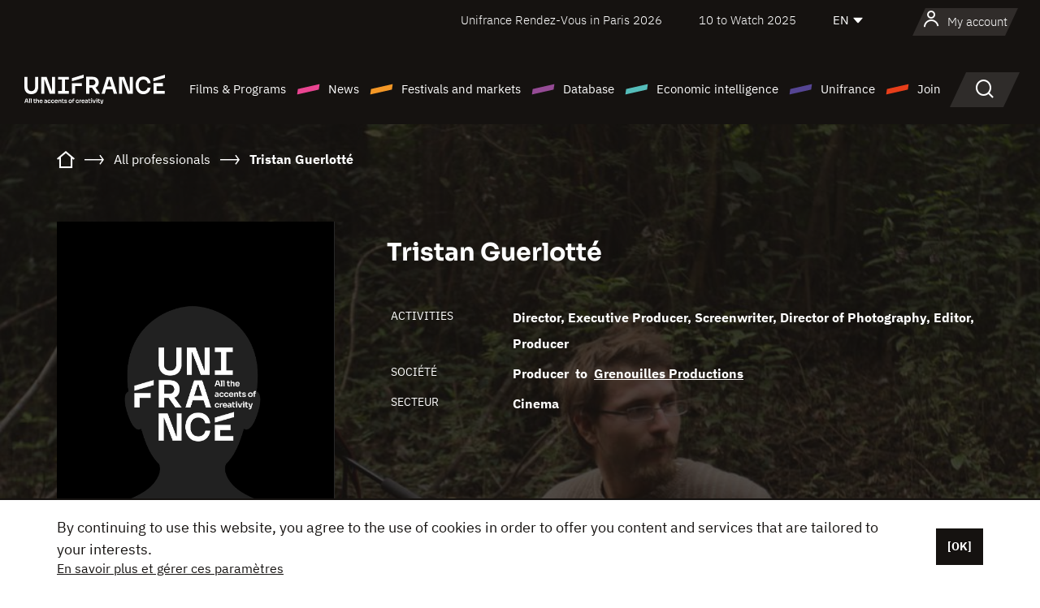

--- FILE ---
content_type: text/html; charset=utf-8
request_url: https://www.google.com/recaptcha/api2/anchor?ar=1&k=6LcJfHopAAAAAJA2ysQXhcpcbIYJi36tX6uIGLaU&co=aHR0cHM6Ly9lbi51bmlmcmFuY2Uub3JnOjQ0Mw..&hl=en&v=PoyoqOPhxBO7pBk68S4YbpHZ&size=normal&anchor-ms=20000&execute-ms=30000&cb=poph625jvi9k
body_size: 49458
content:
<!DOCTYPE HTML><html dir="ltr" lang="en"><head><meta http-equiv="Content-Type" content="text/html; charset=UTF-8">
<meta http-equiv="X-UA-Compatible" content="IE=edge">
<title>reCAPTCHA</title>
<style type="text/css">
/* cyrillic-ext */
@font-face {
  font-family: 'Roboto';
  font-style: normal;
  font-weight: 400;
  font-stretch: 100%;
  src: url(//fonts.gstatic.com/s/roboto/v48/KFO7CnqEu92Fr1ME7kSn66aGLdTylUAMa3GUBHMdazTgWw.woff2) format('woff2');
  unicode-range: U+0460-052F, U+1C80-1C8A, U+20B4, U+2DE0-2DFF, U+A640-A69F, U+FE2E-FE2F;
}
/* cyrillic */
@font-face {
  font-family: 'Roboto';
  font-style: normal;
  font-weight: 400;
  font-stretch: 100%;
  src: url(//fonts.gstatic.com/s/roboto/v48/KFO7CnqEu92Fr1ME7kSn66aGLdTylUAMa3iUBHMdazTgWw.woff2) format('woff2');
  unicode-range: U+0301, U+0400-045F, U+0490-0491, U+04B0-04B1, U+2116;
}
/* greek-ext */
@font-face {
  font-family: 'Roboto';
  font-style: normal;
  font-weight: 400;
  font-stretch: 100%;
  src: url(//fonts.gstatic.com/s/roboto/v48/KFO7CnqEu92Fr1ME7kSn66aGLdTylUAMa3CUBHMdazTgWw.woff2) format('woff2');
  unicode-range: U+1F00-1FFF;
}
/* greek */
@font-face {
  font-family: 'Roboto';
  font-style: normal;
  font-weight: 400;
  font-stretch: 100%;
  src: url(//fonts.gstatic.com/s/roboto/v48/KFO7CnqEu92Fr1ME7kSn66aGLdTylUAMa3-UBHMdazTgWw.woff2) format('woff2');
  unicode-range: U+0370-0377, U+037A-037F, U+0384-038A, U+038C, U+038E-03A1, U+03A3-03FF;
}
/* math */
@font-face {
  font-family: 'Roboto';
  font-style: normal;
  font-weight: 400;
  font-stretch: 100%;
  src: url(//fonts.gstatic.com/s/roboto/v48/KFO7CnqEu92Fr1ME7kSn66aGLdTylUAMawCUBHMdazTgWw.woff2) format('woff2');
  unicode-range: U+0302-0303, U+0305, U+0307-0308, U+0310, U+0312, U+0315, U+031A, U+0326-0327, U+032C, U+032F-0330, U+0332-0333, U+0338, U+033A, U+0346, U+034D, U+0391-03A1, U+03A3-03A9, U+03B1-03C9, U+03D1, U+03D5-03D6, U+03F0-03F1, U+03F4-03F5, U+2016-2017, U+2034-2038, U+203C, U+2040, U+2043, U+2047, U+2050, U+2057, U+205F, U+2070-2071, U+2074-208E, U+2090-209C, U+20D0-20DC, U+20E1, U+20E5-20EF, U+2100-2112, U+2114-2115, U+2117-2121, U+2123-214F, U+2190, U+2192, U+2194-21AE, U+21B0-21E5, U+21F1-21F2, U+21F4-2211, U+2213-2214, U+2216-22FF, U+2308-230B, U+2310, U+2319, U+231C-2321, U+2336-237A, U+237C, U+2395, U+239B-23B7, U+23D0, U+23DC-23E1, U+2474-2475, U+25AF, U+25B3, U+25B7, U+25BD, U+25C1, U+25CA, U+25CC, U+25FB, U+266D-266F, U+27C0-27FF, U+2900-2AFF, U+2B0E-2B11, U+2B30-2B4C, U+2BFE, U+3030, U+FF5B, U+FF5D, U+1D400-1D7FF, U+1EE00-1EEFF;
}
/* symbols */
@font-face {
  font-family: 'Roboto';
  font-style: normal;
  font-weight: 400;
  font-stretch: 100%;
  src: url(//fonts.gstatic.com/s/roboto/v48/KFO7CnqEu92Fr1ME7kSn66aGLdTylUAMaxKUBHMdazTgWw.woff2) format('woff2');
  unicode-range: U+0001-000C, U+000E-001F, U+007F-009F, U+20DD-20E0, U+20E2-20E4, U+2150-218F, U+2190, U+2192, U+2194-2199, U+21AF, U+21E6-21F0, U+21F3, U+2218-2219, U+2299, U+22C4-22C6, U+2300-243F, U+2440-244A, U+2460-24FF, U+25A0-27BF, U+2800-28FF, U+2921-2922, U+2981, U+29BF, U+29EB, U+2B00-2BFF, U+4DC0-4DFF, U+FFF9-FFFB, U+10140-1018E, U+10190-1019C, U+101A0, U+101D0-101FD, U+102E0-102FB, U+10E60-10E7E, U+1D2C0-1D2D3, U+1D2E0-1D37F, U+1F000-1F0FF, U+1F100-1F1AD, U+1F1E6-1F1FF, U+1F30D-1F30F, U+1F315, U+1F31C, U+1F31E, U+1F320-1F32C, U+1F336, U+1F378, U+1F37D, U+1F382, U+1F393-1F39F, U+1F3A7-1F3A8, U+1F3AC-1F3AF, U+1F3C2, U+1F3C4-1F3C6, U+1F3CA-1F3CE, U+1F3D4-1F3E0, U+1F3ED, U+1F3F1-1F3F3, U+1F3F5-1F3F7, U+1F408, U+1F415, U+1F41F, U+1F426, U+1F43F, U+1F441-1F442, U+1F444, U+1F446-1F449, U+1F44C-1F44E, U+1F453, U+1F46A, U+1F47D, U+1F4A3, U+1F4B0, U+1F4B3, U+1F4B9, U+1F4BB, U+1F4BF, U+1F4C8-1F4CB, U+1F4D6, U+1F4DA, U+1F4DF, U+1F4E3-1F4E6, U+1F4EA-1F4ED, U+1F4F7, U+1F4F9-1F4FB, U+1F4FD-1F4FE, U+1F503, U+1F507-1F50B, U+1F50D, U+1F512-1F513, U+1F53E-1F54A, U+1F54F-1F5FA, U+1F610, U+1F650-1F67F, U+1F687, U+1F68D, U+1F691, U+1F694, U+1F698, U+1F6AD, U+1F6B2, U+1F6B9-1F6BA, U+1F6BC, U+1F6C6-1F6CF, U+1F6D3-1F6D7, U+1F6E0-1F6EA, U+1F6F0-1F6F3, U+1F6F7-1F6FC, U+1F700-1F7FF, U+1F800-1F80B, U+1F810-1F847, U+1F850-1F859, U+1F860-1F887, U+1F890-1F8AD, U+1F8B0-1F8BB, U+1F8C0-1F8C1, U+1F900-1F90B, U+1F93B, U+1F946, U+1F984, U+1F996, U+1F9E9, U+1FA00-1FA6F, U+1FA70-1FA7C, U+1FA80-1FA89, U+1FA8F-1FAC6, U+1FACE-1FADC, U+1FADF-1FAE9, U+1FAF0-1FAF8, U+1FB00-1FBFF;
}
/* vietnamese */
@font-face {
  font-family: 'Roboto';
  font-style: normal;
  font-weight: 400;
  font-stretch: 100%;
  src: url(//fonts.gstatic.com/s/roboto/v48/KFO7CnqEu92Fr1ME7kSn66aGLdTylUAMa3OUBHMdazTgWw.woff2) format('woff2');
  unicode-range: U+0102-0103, U+0110-0111, U+0128-0129, U+0168-0169, U+01A0-01A1, U+01AF-01B0, U+0300-0301, U+0303-0304, U+0308-0309, U+0323, U+0329, U+1EA0-1EF9, U+20AB;
}
/* latin-ext */
@font-face {
  font-family: 'Roboto';
  font-style: normal;
  font-weight: 400;
  font-stretch: 100%;
  src: url(//fonts.gstatic.com/s/roboto/v48/KFO7CnqEu92Fr1ME7kSn66aGLdTylUAMa3KUBHMdazTgWw.woff2) format('woff2');
  unicode-range: U+0100-02BA, U+02BD-02C5, U+02C7-02CC, U+02CE-02D7, U+02DD-02FF, U+0304, U+0308, U+0329, U+1D00-1DBF, U+1E00-1E9F, U+1EF2-1EFF, U+2020, U+20A0-20AB, U+20AD-20C0, U+2113, U+2C60-2C7F, U+A720-A7FF;
}
/* latin */
@font-face {
  font-family: 'Roboto';
  font-style: normal;
  font-weight: 400;
  font-stretch: 100%;
  src: url(//fonts.gstatic.com/s/roboto/v48/KFO7CnqEu92Fr1ME7kSn66aGLdTylUAMa3yUBHMdazQ.woff2) format('woff2');
  unicode-range: U+0000-00FF, U+0131, U+0152-0153, U+02BB-02BC, U+02C6, U+02DA, U+02DC, U+0304, U+0308, U+0329, U+2000-206F, U+20AC, U+2122, U+2191, U+2193, U+2212, U+2215, U+FEFF, U+FFFD;
}
/* cyrillic-ext */
@font-face {
  font-family: 'Roboto';
  font-style: normal;
  font-weight: 500;
  font-stretch: 100%;
  src: url(//fonts.gstatic.com/s/roboto/v48/KFO7CnqEu92Fr1ME7kSn66aGLdTylUAMa3GUBHMdazTgWw.woff2) format('woff2');
  unicode-range: U+0460-052F, U+1C80-1C8A, U+20B4, U+2DE0-2DFF, U+A640-A69F, U+FE2E-FE2F;
}
/* cyrillic */
@font-face {
  font-family: 'Roboto';
  font-style: normal;
  font-weight: 500;
  font-stretch: 100%;
  src: url(//fonts.gstatic.com/s/roboto/v48/KFO7CnqEu92Fr1ME7kSn66aGLdTylUAMa3iUBHMdazTgWw.woff2) format('woff2');
  unicode-range: U+0301, U+0400-045F, U+0490-0491, U+04B0-04B1, U+2116;
}
/* greek-ext */
@font-face {
  font-family: 'Roboto';
  font-style: normal;
  font-weight: 500;
  font-stretch: 100%;
  src: url(//fonts.gstatic.com/s/roboto/v48/KFO7CnqEu92Fr1ME7kSn66aGLdTylUAMa3CUBHMdazTgWw.woff2) format('woff2');
  unicode-range: U+1F00-1FFF;
}
/* greek */
@font-face {
  font-family: 'Roboto';
  font-style: normal;
  font-weight: 500;
  font-stretch: 100%;
  src: url(//fonts.gstatic.com/s/roboto/v48/KFO7CnqEu92Fr1ME7kSn66aGLdTylUAMa3-UBHMdazTgWw.woff2) format('woff2');
  unicode-range: U+0370-0377, U+037A-037F, U+0384-038A, U+038C, U+038E-03A1, U+03A3-03FF;
}
/* math */
@font-face {
  font-family: 'Roboto';
  font-style: normal;
  font-weight: 500;
  font-stretch: 100%;
  src: url(//fonts.gstatic.com/s/roboto/v48/KFO7CnqEu92Fr1ME7kSn66aGLdTylUAMawCUBHMdazTgWw.woff2) format('woff2');
  unicode-range: U+0302-0303, U+0305, U+0307-0308, U+0310, U+0312, U+0315, U+031A, U+0326-0327, U+032C, U+032F-0330, U+0332-0333, U+0338, U+033A, U+0346, U+034D, U+0391-03A1, U+03A3-03A9, U+03B1-03C9, U+03D1, U+03D5-03D6, U+03F0-03F1, U+03F4-03F5, U+2016-2017, U+2034-2038, U+203C, U+2040, U+2043, U+2047, U+2050, U+2057, U+205F, U+2070-2071, U+2074-208E, U+2090-209C, U+20D0-20DC, U+20E1, U+20E5-20EF, U+2100-2112, U+2114-2115, U+2117-2121, U+2123-214F, U+2190, U+2192, U+2194-21AE, U+21B0-21E5, U+21F1-21F2, U+21F4-2211, U+2213-2214, U+2216-22FF, U+2308-230B, U+2310, U+2319, U+231C-2321, U+2336-237A, U+237C, U+2395, U+239B-23B7, U+23D0, U+23DC-23E1, U+2474-2475, U+25AF, U+25B3, U+25B7, U+25BD, U+25C1, U+25CA, U+25CC, U+25FB, U+266D-266F, U+27C0-27FF, U+2900-2AFF, U+2B0E-2B11, U+2B30-2B4C, U+2BFE, U+3030, U+FF5B, U+FF5D, U+1D400-1D7FF, U+1EE00-1EEFF;
}
/* symbols */
@font-face {
  font-family: 'Roboto';
  font-style: normal;
  font-weight: 500;
  font-stretch: 100%;
  src: url(//fonts.gstatic.com/s/roboto/v48/KFO7CnqEu92Fr1ME7kSn66aGLdTylUAMaxKUBHMdazTgWw.woff2) format('woff2');
  unicode-range: U+0001-000C, U+000E-001F, U+007F-009F, U+20DD-20E0, U+20E2-20E4, U+2150-218F, U+2190, U+2192, U+2194-2199, U+21AF, U+21E6-21F0, U+21F3, U+2218-2219, U+2299, U+22C4-22C6, U+2300-243F, U+2440-244A, U+2460-24FF, U+25A0-27BF, U+2800-28FF, U+2921-2922, U+2981, U+29BF, U+29EB, U+2B00-2BFF, U+4DC0-4DFF, U+FFF9-FFFB, U+10140-1018E, U+10190-1019C, U+101A0, U+101D0-101FD, U+102E0-102FB, U+10E60-10E7E, U+1D2C0-1D2D3, U+1D2E0-1D37F, U+1F000-1F0FF, U+1F100-1F1AD, U+1F1E6-1F1FF, U+1F30D-1F30F, U+1F315, U+1F31C, U+1F31E, U+1F320-1F32C, U+1F336, U+1F378, U+1F37D, U+1F382, U+1F393-1F39F, U+1F3A7-1F3A8, U+1F3AC-1F3AF, U+1F3C2, U+1F3C4-1F3C6, U+1F3CA-1F3CE, U+1F3D4-1F3E0, U+1F3ED, U+1F3F1-1F3F3, U+1F3F5-1F3F7, U+1F408, U+1F415, U+1F41F, U+1F426, U+1F43F, U+1F441-1F442, U+1F444, U+1F446-1F449, U+1F44C-1F44E, U+1F453, U+1F46A, U+1F47D, U+1F4A3, U+1F4B0, U+1F4B3, U+1F4B9, U+1F4BB, U+1F4BF, U+1F4C8-1F4CB, U+1F4D6, U+1F4DA, U+1F4DF, U+1F4E3-1F4E6, U+1F4EA-1F4ED, U+1F4F7, U+1F4F9-1F4FB, U+1F4FD-1F4FE, U+1F503, U+1F507-1F50B, U+1F50D, U+1F512-1F513, U+1F53E-1F54A, U+1F54F-1F5FA, U+1F610, U+1F650-1F67F, U+1F687, U+1F68D, U+1F691, U+1F694, U+1F698, U+1F6AD, U+1F6B2, U+1F6B9-1F6BA, U+1F6BC, U+1F6C6-1F6CF, U+1F6D3-1F6D7, U+1F6E0-1F6EA, U+1F6F0-1F6F3, U+1F6F7-1F6FC, U+1F700-1F7FF, U+1F800-1F80B, U+1F810-1F847, U+1F850-1F859, U+1F860-1F887, U+1F890-1F8AD, U+1F8B0-1F8BB, U+1F8C0-1F8C1, U+1F900-1F90B, U+1F93B, U+1F946, U+1F984, U+1F996, U+1F9E9, U+1FA00-1FA6F, U+1FA70-1FA7C, U+1FA80-1FA89, U+1FA8F-1FAC6, U+1FACE-1FADC, U+1FADF-1FAE9, U+1FAF0-1FAF8, U+1FB00-1FBFF;
}
/* vietnamese */
@font-face {
  font-family: 'Roboto';
  font-style: normal;
  font-weight: 500;
  font-stretch: 100%;
  src: url(//fonts.gstatic.com/s/roboto/v48/KFO7CnqEu92Fr1ME7kSn66aGLdTylUAMa3OUBHMdazTgWw.woff2) format('woff2');
  unicode-range: U+0102-0103, U+0110-0111, U+0128-0129, U+0168-0169, U+01A0-01A1, U+01AF-01B0, U+0300-0301, U+0303-0304, U+0308-0309, U+0323, U+0329, U+1EA0-1EF9, U+20AB;
}
/* latin-ext */
@font-face {
  font-family: 'Roboto';
  font-style: normal;
  font-weight: 500;
  font-stretch: 100%;
  src: url(//fonts.gstatic.com/s/roboto/v48/KFO7CnqEu92Fr1ME7kSn66aGLdTylUAMa3KUBHMdazTgWw.woff2) format('woff2');
  unicode-range: U+0100-02BA, U+02BD-02C5, U+02C7-02CC, U+02CE-02D7, U+02DD-02FF, U+0304, U+0308, U+0329, U+1D00-1DBF, U+1E00-1E9F, U+1EF2-1EFF, U+2020, U+20A0-20AB, U+20AD-20C0, U+2113, U+2C60-2C7F, U+A720-A7FF;
}
/* latin */
@font-face {
  font-family: 'Roboto';
  font-style: normal;
  font-weight: 500;
  font-stretch: 100%;
  src: url(//fonts.gstatic.com/s/roboto/v48/KFO7CnqEu92Fr1ME7kSn66aGLdTylUAMa3yUBHMdazQ.woff2) format('woff2');
  unicode-range: U+0000-00FF, U+0131, U+0152-0153, U+02BB-02BC, U+02C6, U+02DA, U+02DC, U+0304, U+0308, U+0329, U+2000-206F, U+20AC, U+2122, U+2191, U+2193, U+2212, U+2215, U+FEFF, U+FFFD;
}
/* cyrillic-ext */
@font-face {
  font-family: 'Roboto';
  font-style: normal;
  font-weight: 900;
  font-stretch: 100%;
  src: url(//fonts.gstatic.com/s/roboto/v48/KFO7CnqEu92Fr1ME7kSn66aGLdTylUAMa3GUBHMdazTgWw.woff2) format('woff2');
  unicode-range: U+0460-052F, U+1C80-1C8A, U+20B4, U+2DE0-2DFF, U+A640-A69F, U+FE2E-FE2F;
}
/* cyrillic */
@font-face {
  font-family: 'Roboto';
  font-style: normal;
  font-weight: 900;
  font-stretch: 100%;
  src: url(//fonts.gstatic.com/s/roboto/v48/KFO7CnqEu92Fr1ME7kSn66aGLdTylUAMa3iUBHMdazTgWw.woff2) format('woff2');
  unicode-range: U+0301, U+0400-045F, U+0490-0491, U+04B0-04B1, U+2116;
}
/* greek-ext */
@font-face {
  font-family: 'Roboto';
  font-style: normal;
  font-weight: 900;
  font-stretch: 100%;
  src: url(//fonts.gstatic.com/s/roboto/v48/KFO7CnqEu92Fr1ME7kSn66aGLdTylUAMa3CUBHMdazTgWw.woff2) format('woff2');
  unicode-range: U+1F00-1FFF;
}
/* greek */
@font-face {
  font-family: 'Roboto';
  font-style: normal;
  font-weight: 900;
  font-stretch: 100%;
  src: url(//fonts.gstatic.com/s/roboto/v48/KFO7CnqEu92Fr1ME7kSn66aGLdTylUAMa3-UBHMdazTgWw.woff2) format('woff2');
  unicode-range: U+0370-0377, U+037A-037F, U+0384-038A, U+038C, U+038E-03A1, U+03A3-03FF;
}
/* math */
@font-face {
  font-family: 'Roboto';
  font-style: normal;
  font-weight: 900;
  font-stretch: 100%;
  src: url(//fonts.gstatic.com/s/roboto/v48/KFO7CnqEu92Fr1ME7kSn66aGLdTylUAMawCUBHMdazTgWw.woff2) format('woff2');
  unicode-range: U+0302-0303, U+0305, U+0307-0308, U+0310, U+0312, U+0315, U+031A, U+0326-0327, U+032C, U+032F-0330, U+0332-0333, U+0338, U+033A, U+0346, U+034D, U+0391-03A1, U+03A3-03A9, U+03B1-03C9, U+03D1, U+03D5-03D6, U+03F0-03F1, U+03F4-03F5, U+2016-2017, U+2034-2038, U+203C, U+2040, U+2043, U+2047, U+2050, U+2057, U+205F, U+2070-2071, U+2074-208E, U+2090-209C, U+20D0-20DC, U+20E1, U+20E5-20EF, U+2100-2112, U+2114-2115, U+2117-2121, U+2123-214F, U+2190, U+2192, U+2194-21AE, U+21B0-21E5, U+21F1-21F2, U+21F4-2211, U+2213-2214, U+2216-22FF, U+2308-230B, U+2310, U+2319, U+231C-2321, U+2336-237A, U+237C, U+2395, U+239B-23B7, U+23D0, U+23DC-23E1, U+2474-2475, U+25AF, U+25B3, U+25B7, U+25BD, U+25C1, U+25CA, U+25CC, U+25FB, U+266D-266F, U+27C0-27FF, U+2900-2AFF, U+2B0E-2B11, U+2B30-2B4C, U+2BFE, U+3030, U+FF5B, U+FF5D, U+1D400-1D7FF, U+1EE00-1EEFF;
}
/* symbols */
@font-face {
  font-family: 'Roboto';
  font-style: normal;
  font-weight: 900;
  font-stretch: 100%;
  src: url(//fonts.gstatic.com/s/roboto/v48/KFO7CnqEu92Fr1ME7kSn66aGLdTylUAMaxKUBHMdazTgWw.woff2) format('woff2');
  unicode-range: U+0001-000C, U+000E-001F, U+007F-009F, U+20DD-20E0, U+20E2-20E4, U+2150-218F, U+2190, U+2192, U+2194-2199, U+21AF, U+21E6-21F0, U+21F3, U+2218-2219, U+2299, U+22C4-22C6, U+2300-243F, U+2440-244A, U+2460-24FF, U+25A0-27BF, U+2800-28FF, U+2921-2922, U+2981, U+29BF, U+29EB, U+2B00-2BFF, U+4DC0-4DFF, U+FFF9-FFFB, U+10140-1018E, U+10190-1019C, U+101A0, U+101D0-101FD, U+102E0-102FB, U+10E60-10E7E, U+1D2C0-1D2D3, U+1D2E0-1D37F, U+1F000-1F0FF, U+1F100-1F1AD, U+1F1E6-1F1FF, U+1F30D-1F30F, U+1F315, U+1F31C, U+1F31E, U+1F320-1F32C, U+1F336, U+1F378, U+1F37D, U+1F382, U+1F393-1F39F, U+1F3A7-1F3A8, U+1F3AC-1F3AF, U+1F3C2, U+1F3C4-1F3C6, U+1F3CA-1F3CE, U+1F3D4-1F3E0, U+1F3ED, U+1F3F1-1F3F3, U+1F3F5-1F3F7, U+1F408, U+1F415, U+1F41F, U+1F426, U+1F43F, U+1F441-1F442, U+1F444, U+1F446-1F449, U+1F44C-1F44E, U+1F453, U+1F46A, U+1F47D, U+1F4A3, U+1F4B0, U+1F4B3, U+1F4B9, U+1F4BB, U+1F4BF, U+1F4C8-1F4CB, U+1F4D6, U+1F4DA, U+1F4DF, U+1F4E3-1F4E6, U+1F4EA-1F4ED, U+1F4F7, U+1F4F9-1F4FB, U+1F4FD-1F4FE, U+1F503, U+1F507-1F50B, U+1F50D, U+1F512-1F513, U+1F53E-1F54A, U+1F54F-1F5FA, U+1F610, U+1F650-1F67F, U+1F687, U+1F68D, U+1F691, U+1F694, U+1F698, U+1F6AD, U+1F6B2, U+1F6B9-1F6BA, U+1F6BC, U+1F6C6-1F6CF, U+1F6D3-1F6D7, U+1F6E0-1F6EA, U+1F6F0-1F6F3, U+1F6F7-1F6FC, U+1F700-1F7FF, U+1F800-1F80B, U+1F810-1F847, U+1F850-1F859, U+1F860-1F887, U+1F890-1F8AD, U+1F8B0-1F8BB, U+1F8C0-1F8C1, U+1F900-1F90B, U+1F93B, U+1F946, U+1F984, U+1F996, U+1F9E9, U+1FA00-1FA6F, U+1FA70-1FA7C, U+1FA80-1FA89, U+1FA8F-1FAC6, U+1FACE-1FADC, U+1FADF-1FAE9, U+1FAF0-1FAF8, U+1FB00-1FBFF;
}
/* vietnamese */
@font-face {
  font-family: 'Roboto';
  font-style: normal;
  font-weight: 900;
  font-stretch: 100%;
  src: url(//fonts.gstatic.com/s/roboto/v48/KFO7CnqEu92Fr1ME7kSn66aGLdTylUAMa3OUBHMdazTgWw.woff2) format('woff2');
  unicode-range: U+0102-0103, U+0110-0111, U+0128-0129, U+0168-0169, U+01A0-01A1, U+01AF-01B0, U+0300-0301, U+0303-0304, U+0308-0309, U+0323, U+0329, U+1EA0-1EF9, U+20AB;
}
/* latin-ext */
@font-face {
  font-family: 'Roboto';
  font-style: normal;
  font-weight: 900;
  font-stretch: 100%;
  src: url(//fonts.gstatic.com/s/roboto/v48/KFO7CnqEu92Fr1ME7kSn66aGLdTylUAMa3KUBHMdazTgWw.woff2) format('woff2');
  unicode-range: U+0100-02BA, U+02BD-02C5, U+02C7-02CC, U+02CE-02D7, U+02DD-02FF, U+0304, U+0308, U+0329, U+1D00-1DBF, U+1E00-1E9F, U+1EF2-1EFF, U+2020, U+20A0-20AB, U+20AD-20C0, U+2113, U+2C60-2C7F, U+A720-A7FF;
}
/* latin */
@font-face {
  font-family: 'Roboto';
  font-style: normal;
  font-weight: 900;
  font-stretch: 100%;
  src: url(//fonts.gstatic.com/s/roboto/v48/KFO7CnqEu92Fr1ME7kSn66aGLdTylUAMa3yUBHMdazQ.woff2) format('woff2');
  unicode-range: U+0000-00FF, U+0131, U+0152-0153, U+02BB-02BC, U+02C6, U+02DA, U+02DC, U+0304, U+0308, U+0329, U+2000-206F, U+20AC, U+2122, U+2191, U+2193, U+2212, U+2215, U+FEFF, U+FFFD;
}

</style>
<link rel="stylesheet" type="text/css" href="https://www.gstatic.com/recaptcha/releases/PoyoqOPhxBO7pBk68S4YbpHZ/styles__ltr.css">
<script nonce="15UfZ_aqm9DlaHSdiEhPoA" type="text/javascript">window['__recaptcha_api'] = 'https://www.google.com/recaptcha/api2/';</script>
<script type="text/javascript" src="https://www.gstatic.com/recaptcha/releases/PoyoqOPhxBO7pBk68S4YbpHZ/recaptcha__en.js" nonce="15UfZ_aqm9DlaHSdiEhPoA">
      
    </script></head>
<body><div id="rc-anchor-alert" class="rc-anchor-alert"></div>
<input type="hidden" id="recaptcha-token" value="[base64]">
<script type="text/javascript" nonce="15UfZ_aqm9DlaHSdiEhPoA">
      recaptcha.anchor.Main.init("[\x22ainput\x22,[\x22bgdata\x22,\x22\x22,\[base64]/[base64]/[base64]/bmV3IHJbeF0oY1swXSk6RT09Mj9uZXcgclt4XShjWzBdLGNbMV0pOkU9PTM/bmV3IHJbeF0oY1swXSxjWzFdLGNbMl0pOkU9PTQ/[base64]/[base64]/[base64]/[base64]/[base64]/[base64]/[base64]/[base64]\x22,\[base64]\x22,\x22w5xbw5/Ct0nCvkEVIijDpsKAYcKKw6U7w7LDq2DDk1QXw5LCrEHCusOKKFEgBgJMQljDg0JWwq7Dh1DDp8O+w7rDpi3DhMO2XsKIwp7CicOEAMOIJQfDnzQiQMOVXEzDocOCU8KMKsKcw5/CjMKqwoIQwpTCqFvChjxOQWtMSkTDkUnDksOuR8OAw5nCosKgwrXCu8O8woV7WHYLMj0BWHcjScOEwoHCiw/DnVs0wrl7w4bDosKhw6AWw47Ci8KReQYxw5gBVMKPQCzDh8OfGMK7XjNSw7jDqxzDr8Kud3MrEcOwwoLDlxU2wpzDpMOxw7BWw7jCtA5/CcK9bMOHAmLDrMKsRUR7wqkGcMOPEVvDtEpOwqMzwowNwpFWdwLCrjjCqlvDtSrDuUHDgcODKzdreAMWwrvDvlUew6DCkMOmw5QNwo3DhsOLYEo/w4ZwwrV1bsKRKl7CoF3DusKOTk9CIUzDksK3cyLCrnskw6s5w6oiHBE/NF7CpMKpW1PCrcK1RsKfdcO1wpNpacKOWWIDw4HDomDDjgwNw5UPRT5yw6tjworDiE/DmRIoFEVWw7vDu8KDw5Exwoc2E8KewqMvwqrCg8O2w7vDpgbDgsOIw5bCjlICDy/CrcOSw4BpbMO7w615w7PCsRVOw7VdQld/OMO4wp9LwoDChcK0w4puV8K1OcObSMKDInxxw54Xw4/CtMOBw6vCoXzCpFxoQ1oow4rCmR8Jw69YN8KbwqB8ZsOIOT5aeFAaQsKgwqrCrzEVKMKkwrZjSsOqO8KAwoDDvlEyw5/[base64]/DqcKmw5lhwoLDkS4fwr3DmcO7DGJawqxBw6gFw5cGwoEtAcOHw6tIY3M3P0DCmVkaDnIOwrzCim1cDmzDrxjDv8KVBMObT3PDnHtuAsKfwoXCmQc4w43CuATCnMOODsKYHHAfacK+wq5Kw7I+UsOadsOEGBjDl8K3RFQZwpzDiEAMGcOWw5rCrsO/w6vCt8KJw5pbw7oiw6Bvw5tBw6TCj3BSwoFONCPCn8O6a8OVwo9Iw6jCqw5Ow413w5HDrHbDmBLCvsKpwotxMcOjHcK/OCnCrsKKSsKRwqFdw7DCgydawqgrA0/Dqz95w68hODZtYgHCoMKxwrnDg8O3VhR1wqTDuVM1QsOZDxNYw4EuwrXDlQTCjXTDmXTCisKmwr4iw499wofCksOrGsOeUCvCvcKnwrAOw6cSwr1jw5N5w7wcw49vw7IbA2RSw5wgIEU2Tm7DvlJrwp/[base64]/DgWh4ZBLDqsOAMMKnwpgyUsKAMMKOS8KowqQTTQIGdhvCvsK6w7UpwpvCjMKRwoMkwo59w4B1PcK6w5AydcK/w5Z/JT7Dqz9gJCzCk3XCrgRyw5PCtE3DrcOPw5TDgTM6F8O3T0cbLcKlH8Oiw5TDqcKGw7Nzw7nCnsOnC33DslAYwpnDr1AkXcK8wpdJwofChiDCnlJcczkyw7vDicObwoQ2wrkiw5zDr8K1HwrDkcK9wqY9w40oCsOEUAzCs8OxwrrCqsONwoXDgGwVw6DDgRc/wrI5AR/CrcONFzFOfgM2N8OoZMOyEkRvOcK8w5jDqXM0wpcdG1XDoUFZwqTCiV7DmMKaBxh8w7vCt31Iwp3CijhHR1/DgEnCmSTCscKIwr3Ci8OULGbDpAvCl8KbWAYQw47CoCABwpA8YMOlOMOMez5Cwq17IcKzLGI1wqcEwqjDp8KTNsONUSXCkyfCuV/DiWrDt8Oxw4fDisOzwoRIGMOyCy5wRl8lDS/CqG3CvynCr17DnVYUIMKTOsKnwobCrjHDgVjDo8KzSjrDiMKDHsOpwr/DrMKFecOLOcKDw4U2H0kBw5jDvEHCmsKDw6fCqQvCsFDDmw9tw4vCjcOZwqU7XMK+w4XCnTvDoMOXGDvDmMO6wpIZciRxHcKKPWVdw7d+SsOHwqPCgMKzPsKDw7vDrsKZwprCjTpWwqZRwpgfw7fCrMOSUkjCsXzCncKFTBE4wp5hwqFsFsKVfyEUwrDCiMO/[base64]/[base64]/RhTDisOBwp/DkmNMw6gJwrBpXMKOw5wPw6bCmAosHHlswo7DpGrCl1AlwqQKwojDrMKXC8KCwqAnwrw1VsOJw5s6wqUqw7DCkFjCs8KpwoEENAE3w7R6HwLDlUXDi0h6DQhgw5pvB2x+wq9oOsOcUsKgwq/DvmHDncODwqDDv8K0w6FwcBbDtRpTwp9dO8OYwo3DpVImVDvCtMKCJcOGECYXw6/[base64]/CrMOGw5/[base64]/DmMKSO8O3w40twrQXwqXCkMKYwo9Le2DDkR5KaigBwonDgcKyF8OZwojCnhlbwrAHMRLDusOaZsOIH8KoQMKNw5/ClE1uw6LCusKSwppNwqrCgXjDssKuQMOWw6JTwpzDjzDCl2ZQXRzCvsK3w5sKZE/CuXnDqcKneQPDnjsVIxbDkSDDhcOjw7cVaA9NKsONw6fCojJvwoLDkMKgw4Q8w6wnw78WwphhBMOcwo/DicOfw7UqSRNpdcOPbTnCvcOlLsKJw51rw4Yew6JKZXEnwr3CqcOVw7zDrwoTw5Rlwql4w6kowqDCi07CvQzDsMKIThPCiMOlVkjCm8KuH2rDhcOMQztadmkgwpjDnBUAwqQew6dkw7ITw7pWSRTCkmomOMOvw4XCqMOrTsK5AxDDkVJow5d9wo/CiMOpME1Fw7bCncKpEXTChMKSw5DCk0bDsMKhwoQjHMKNw4lneQfDtcKMwoDDjz/ClzXDosOtA2HDnMODTCfDucKww4k3wrXCkylUwpjCh1vDmB/[base64]/w5fDkcKlw6caC8KPXMOaEX/CvWLCpcK4w6c0e8OUP8Oqw6NyGMObw4jDkUlzw4TDrAfCnBwQLTJewqkrasKcw5LDoVDDtMO8wojDkVcdBsOCY8KQFXLDsx3ChTYPLH/[base64]/[base64]/ZcOYQcOkJnobwoPDh8KKwprCncKDRzDCoMKKw5ltw5XClBcoLcKVw6d2ATTDssOuTsOJPVXCoG4JTGFJZMOZesKCwqEHDcOXwpbCgyw7w4bCpsOAw4/DnMKYwp3CmMKuaMKFccOcw6IjfcKbwpgOEcOnworCk8K2R8OXw5MzIMK3wrVAwpTCjMKGAMOIAgTDlAMuecOCw48MwqxTw4pfw7N6wr/CnTJ3Q8K2GMOhwpYZwpnDqsOvUcKaezHCvMKjw7TCpMO0wqljJcOYw6LDuxxYA8KEwrAnDDRLa8O6woJPFjBJwpk+wr9qwoLDpcKMwpVpw69Nw5fCmyRPQ8K7w7/Cl8Kuw53DkFTDhcKuMWkGw5ckPMKrw6xSNVbCkEzCsEkDwrjDpDnDvlDCr8KsacO+woR0wpTCo1fCuGPDh8KEBiDDucOyc8KHw4fCgF1bOVfCisOUZkLCjXt7w7vDn8OrUUXDs8OYwoECwooLI8KnCMKGfH/[base64]/CiMKZYmvCmcKjZ8OmcMOvwpUHw7ExwotrwqvCvCjCvcOXcMKcw4rDogXDoCg9LyHCtFsMVS3DoyTCtnDDshTDlMKFwrRcwpzCj8KHwrY0w6F4AFYhw5UwT8OLN8K1H8Ocw5Ixw7sQwqbDiA7DqsKtVcO+w77Co8Otw6ZeX3LCmy/CosO8wprDvSk5Rn5VwqlSN8KSw5xFAsO9woFkwrNXAcO3D1YewrfDqMOHJsKmw70UfBjCvF3CulrCqygmARDCtCzCnsOLdmsjw6x/wpnCp2t2SxcwUsKkWTrDg8OIRcOfw5JZQ8Oswokew7LDo8KWwr0bw61JwpFDf8KDwrBoLF3DsQ5dwpQ0w5TChMODZA42V8KXCinDlVTCuRl7LR9HwpxewozCilvCvgTDkAdqwrfCqj7DhDNgw4g4w4bCsXTDt8Kqw6NkE2YoacK+wo/Cq8OPw6TDpsOTwpjComU0LsO/[base64]/[base64]/[base64]/w4F1esOKSUjCpyNpacK7wqfDksO9w5jDjsK2w5h4FGzCisKKwoTCtQ1mQsKHw5BYRcOiw5hrVMKEw6/DkjU/wp9vw5TDiidLLsKVw6/DocO3cMKRwoDChcO5Q8KrwrvCiHJ2fXAkdgXCpsKxw4NnMcOcIQZOwqjDnzrDvA3DqQJfS8Kkw5cYfcKpwo8yw6XDiMOYH1nDjMK5U07CvkjCscOPFsOBw4/CqwAXwo/[base64]/[base64]/Dox3Ci8Oiw7rCj8OawpEgwpcsD2ZRYnZAw4LDi2PDgy/DnQbCkcOQGSxzAWdxwrNcwphECsOfwoViOSfClsK3w4vDscK5ScOgNMKCw4nDkcOnwpPDhS/DjsKMw5zDkMKYPUQOwpzCqcO1wqvDvCt9w7bDhMOEw6jCjyRTw54cJ8KhbDfCucKlw7U6S8ODBWfDuG1cD19RRMOSw5QGDwbDiEDCsQ1CBwJIZTHDmMOuwrzCo1/DliJoRSZ6w6YIB2h3wovCtcKXwrtow5h5w5LDtsKDwq8qw68Gwr3DkT/CrT7CjMKkwoXDv3vCsnvDhMOHwrd0wpkDwr1xLcOGwr3CvjUsecO9w4A4XcO+OsOnSsKadylbP8KoCcOmaV0BeXdQw4l5w4vDkFQAa8K+A3QHwqdVP2HCoF3DhsOXwqAwwpTCscK1w4XDk1TDokgdwqUrfcOdw5pLw5/DuMO9D8OPw53Cgjs8w50/GMKsw4MLSHBOw6zDicKhKMKdw4Jeaj3CmsO4RsOrw43CvsOLw698IMOlwobCksKCVcKRcgLDlMOxworCghrDoBfCvsKOwqDCocOVd8OXwpTCi8O/d3nCqkXDpSnDocOawo5BwrjDlRR/w4pJw7APGcKswqrDtyjDucOTYMKjFjRLTMKhNA/CgsOiOBdJGcK0AMK4wpxGwrDCnTplG8OVwodwaCvDgMKgw6zCnsKYwqt6w4jCvXwxY8KRw5hxORLCpMKFTMKpwrrDtMOpJsOqMsKFwrNJZVQZwq/[base64]/[base64]/[base64]/DrhLDsm8RwqF9XcKoQRB2wqPDncOxR0o/[base64]/w7IJwrdwCWYEUcKjwoF7w746XWhzDF1QNj/CoMOUMiMOwrDCs8K0JsKODkPCnwfCth9GSgDDvsKBUsKMDsOvwqLDjEbDjTtkw7/DmQPCu8Kjwo8+S8Kcw5sIwqI7wpXCtsO5w7XDo8KnOsOiNxFSEsKTGGkmPcK3w7jDtxPCm8OPwrTCk8OBCmTCjxApVsOmMSfCu8K/[base64]/CjhvDj8K5wo3DmcKqwrMFwrVnTHtLw63CvxRLdMKew6jCl8K3ZMOhw5TDisKJwr9JSklTHsK9IsOGwoIYFcOTPsOIKsOxw4/DrQPCp3LDuMOPwqvCmMKCwqtjY8Otw5HDqlgEChbChTkJwqU2wo4/[base64]/CkMO6T8OJw7HCp8Kew5LDgB4Ew73CpsKtwpQdw4XCoRjCh8Kbw4nCkMKYw7QJITPDozNIZ8K9bsKsLcORDsOeU8Kow7wELlbDsMKgKMKFbG92UMKawr06wr7CuMK0wp1jw5/DlcOnwqzDnmtuZQBmcihzLTjDtsODw7rCjMKvcyheUx/CsMKmeUhbw5MKYUxGwqchVwsLHcK9wrDDsVJ3XsOAUMO3RcKiw6hnw6XDgxVaw4vCtcOzX8KRRsKLHcOsw4hQHz/ChkXCi8K5XMO2IAXDhGoHKyViwp8vw63Ci8KEw6tla8OXwrZ5w5vChQZUw5TDuAHDkcOoMxNuwpx+NmBHwqjCg3rDoMKxJsKLDwwieMOcwp/CgVnCm8KEXsKjwpLClmrDvW4OJMKBGE7CrMOzw5sywrDCv03Donknw5t1SzrCl8OAK8OVw6LDrnF5eS1JZcK7ScK0Nk7CksOBGsOWw7xPRMObw4pffMKswosBQnnDpMO2w43CtcK/w7oiWCFhwq/DvXppfEfCvyEEwpVQwr/DpVYgwqM2LyBbw7s8wrHDm8Kjw4bCnS5vwrUpJsKLw6ZhFcOxwqbCtcKMOsKqw74eC0EEw5bCpcK1TwzCnMKkw7pow4/DpHAuwrNzU8KrwoPCkcKFHcOFRg/Cj1Z5QW7DkcK+VGjCmlPCpsKrw7zDssOtw7BMQBrDkkfChnIhwr5eFsKPKcKiJUzCrMKlwoZVw7VHUnDDsBbDuMO7SCQzG18UBAnDh8KywoYYwonCi8KXwpNzWScRbFwoUMKmBcOSw49fT8Kmw58JwrZnw6/[base64]/[base64]/CvB7DtFzDn3wkTMKuXRrCgEFhHMKbFcOJOsOTw6/DhsK9AW4Ew73CncOLw5ZfWDp7Z0LCuhRcw7jCgsKhXVHCiGRaGBXDoknDrcKAOl5pN1bDkEdyw7A0w5zChMOFwozDlHnDoMK4HcO4w6XCsCMhwqnDtX/Dp1oaCFzDuhZDwoY0OcOxw4gAw5olwrYJwp4Ww5hQVMKJw7oPw47DhwpgIgrCv8KwfcOUG8Kbw7YlM8OQSw/CuQYUw6zCgGjDtQJ4w7Qqw59VXyk7IV/DmhbDmsKLFsOmX0TDlcKywpYwGShowqDCn8KPc3/DijNFwqnDnMK6wrrDkcKpacKHIEN5f1V7woohwpRYw6JPw5LCoU7DtXPDkihvwpjCkmcmw55VflNbwqLCuTDDqsKrOzFPOnXDjmvChMKbNFTCrMOaw5tXchcPwq49bMKmFMOxwrBVw6kIScOqbsKCwqpewq7DvWjCicK/w4wETMK0w6x+bGHCm15rFMOUB8OxJsOfc8KxRC/DjT3DikjDqmbDsxbDvMO0w65RwpxYwpfCm8Klw4TCiH9Iw6E8JMK3wq3DusK2wrHChT4nRsK4WMKow4cVI1DDncKfw5VMDcKXb8OlFk7Dl8Ohw4JaEXZnah/[base64]/CuE3DqQApwrsIEsOBwr7DtsOmw6jCjMOeJW/Dji4Vw7TDt8O7cMOrwqogw7zCmB7Dpj3DpAbDkm5LSMO3dQvDgXAxw5fDgCI7woxiw4kSIF7DgMOaJ8KxasKLfcO5Y8KDbMOzUgxeKMOEe8ODUGNow5HCghHCoirCiBnCpVXDnH9EwrwyIMO0a2IhwrPDiAREEGPCgldjwqjDuWfDpsKkw6TCqWQnw4/[base64]/CgBHDrcO4W3UjworCvMK8Z8OpQ1TCssKDw6DDn8KMw5LDpm5Nw51Tdi9+woFmaU8IPXzDrsOqIT/DsEjCgWvDq8OFBnrCvsKhMGvCkXLChFpuLMOWw7LCu0XDk2sSKWjDlWHDusKiwrxjBVFWY8OMXsKQwozCtsORBAfDhB/DusO3OsObw4HDisKkbkjDqn7DmDFTwq3CrMO+PMONZShAVm7CocKMEcOwEsOIIlnCrcK7KMKKARfDiCTDj8OLRMKkwqRfw5HCj8Ofw4TDqQ8YEVrDqC0RwrjCqMK8QcKXwpbCqTTCvMKGwrjDp8K3J2LCocOuI0sXw4g0GlrCg8OQw6/DicOfMFFZw5s/[base64]/DjMKaOsKfBDxgTXPCv8OqCCljeMKSwqYYBcOYw6LDvVQzLsK8IcO/[base64]/CmF3CqsKOw7VFX3x5JMKSwonDnkfDscKNAy7Dj1oxwoHCncOMwoUCwrfCisOFwq/DkTzDnmtrWU7DkihnI8OUS8Ozw64+a8KicMOuA2Atw5/[base64]/DlwbDkDfCuhnDkMKCw6XDngxKwqkWIsKdwqzCo23CpMKac8OMw7vDmCQ5Y1/DhcOGwpPDv2QTdHLDm8KUKMKcw5ApwoLDisKGAE3Cp2rCowXCqcKVw6HDvX5ZQ8ORC8OuBsKowpVVwobDmA/DoMOkw54vBMKraMKYQsKMGMKWw7xdw71Wwq9uFcOEwqjDl8Kbw7VRwq3DncOVw71SwrU+wqQiw4DDo2xNw4wyw53Ds8OVwrXCvDLCp2vCuRHDuzXDqsOXwpvDuMKpwpVnARhnG0BpEVbCgSXCvsOtw7HDi8OZSsOpw5Y3BwLCk04cWivDg3NpScO/EMKgITDCml/DtBPCgU3DhQLDvsOCOXxtw5nCt8OrZUPCjsKNL8O5wpV4w6rDq8Oow47DtsOYwp7CssOLCsOOC17DlsKiFVU2w5/DnjrCqsO7DMK0wohxworCjcOiwqY+wonCpkEVeMOhw5QVEX0VV0M/ancufMO+w5sfVznDoAXCkTQ9XUPCp8Olw4tjRHdwwqNZXmVRKww5w4x2w48SwqpZw6bCnjvDvBLCvUzCrWDDqRNST25fTyXDpDp/QcOUw4rDjz/CncK9a8KoIcO9w47CssKZAMKuw7lAwrrDjSnDvcK2YjwQKWM6wrQaKho2w7g4wr0jLMKKEsOnwokcCR3ChAjCrnrCuMODwpVNRB8dwrzDuMKaLcOICsKUwo/CvsKIS1Z2ci/CvlnCpcKxWsOibcKhFWjCgcKlVcOVUcKGC8O8w5rDjTzCvn8+bcOewo/CtQXDtA8Pwq/CpsOFwrXCt8O+BmrChcKywoo/w5/Cq8O/w5rDtU3DvsKWwqnDgDbCqMKxw6XDkyzDn8KrRhbCq8Kzwp/DsSbDrFTDg1smwrZYTcObYMO+w7TCnwnClcKzwqhNTcKmwrfClsKSSTsIwoXDkHjCm8KRwqdrwpMRO8K9DsO9HcOpTQ43wql5JMK2wq7ChW7CsxRAwrXCqsK5FcOLw7luZ8K2fTAuwodqwpIabsKeA8KYf8OHHUBSwpnCsMOBF2IxfHF6EDlcQSzDqCAMXMORVcKowq/[base64]/CqMKvEWV5w4PCrcOdwqXCtDwXW8Oyw4HCgg0PwrrDqMObw5PDv8OBw7PCrMOvOcOtwrDCpmbDh2DDmj8tw5lUwovCpVl1wpjDhsKow5TDpwpLEx5SO8OfSMKRSsOKasKwWwVAwotjw4Bgw4NlF0rDvSoKBcKWA8Kbw5sSwqnDlsKgO1fCpX9/w5ZCwrfDhWZCw5w4wq1FPF7CjF9+PHZZw5fDhsKdOcKsMmfDgsOdwpZCw5/DmcOEcMK8wrN9w4sRFkQpwqJUPFPCpSnCmCXDm3LDqGbDsEtgw6HClz7Dt8KDw4nCvDzCtcOPbQMtwqZLw486wrzDrsO3WwptwoU7wqxfa8OWdcOGQcO1dT9yXMKZPDTDs8O5WMKrbjVHwp/DpMObw5XDucKsME4uw7ocHDXDrx3Dt8O7XMKSwoHChj7DpcOzwrBjw4IWwqFow6BIw7HDkyt5w5s2cj57woPDqsKvw7jCncKPwobDmsKYw7QXRmgOZMKnw5MRRGd1ODp3O37Dt8Kswoc9EMK3w6cRX8KeVWDCiAPCpcOwwo3CpEM9w77ClTdwIsKMw7/[base64]/w690OQHCi8OoG3F5NwUTCsO/[base64]/[base64]/[base64]/DnsOowr9Aw68RMsOCEzjDoxbCrgYAw6EDw7bDgMKKw5HCi3E3GHZIT8OkKsOpBMORw4TDkHprwo/CoMKscQ8kJsOmSMOWw4XDncOGKUTDoMKEw6tjw65xanvDrMKSRlzCq05Nwp3DmcK2Q8KPwqjCsXkPw6TCksKQK8OtDMO8w4MZBF3DgE5uRBtfwo7DqXc4PMKewpHDmRLDpcKEwpxrPivCjk3CvcOowqpABH5cwqkiFEHCuR/CrcOGbisGwrnDvxchTWI8al4eeRbDtxFHw4d1w5pONsKEw7RLbsOZcsKrwotpw74kZk9MwrzDs0pCwptvH8Ohwp8kwpvDu3zCvRUqV8O2w7RgwpdjesKJwofDuyjDrQrDrcKuw4/DvntpYWZYwrXDhzgww7nCsQ3Cg0nCvl45woJeWcORw4cxw4cHwqEiEcO6wpHCvMKswptwThDCgcOqH3wqOcKpb8OzNAfDoMOXE8KtKXN6JMKTVn3CkcO9w5/[base64]/w57CicOzcSxIVT7DoTrCjzAmcnV6w5lhwoYaSMOVw5fCtsKAR1kiwohVUDLCs8OYwq8ewopUwqDCmVrCgsKoPzXCiSQjfsK/airDnnRBfMKMwqJaEk87U8OTw7wRO8KKF8K6Q1tcEQ/Dv8O6ZcOzb3/Cq8OUPRLCjEbClyYbw6LDukELUMOJwrPDujonJjUuw5XDtsO6QykCOcOZT8Kqwp3CuFPDtMK4LcObw7EEw4LCj8K5wrrCo2TDuwPDn8OGw6fCs2jCoGvCrMKywpw/w6M5wpxCTU0mw6nDgMKuw6E0wrDDssKxXcOtwqR6DsOHwqQWPmHCvXp9w7Vhw7wtw4gYwrjCrMOqBmHCgXvCoj3CoDPDmcKnwpHCj8O0asOMYsOcSAt7w5pOw5TCim/[base64]/CnSDDm8KTw6NlwqZqwprDh3rCtVIrwp/CnsK9w6BnAMKTdcOJRjPDucKTDwkRwodIfwkTYBPDmMKnw7J6cWheTMKxwoXDkHvDrMKsw5snw78bwqLDpsK2IH5oacKpPknCuB/DlsKNw65AKSLDr8KdVzLDlcKjwrs5w5Nfwr0CClPDuMOuDsKzWsOhZnhaw6nDtnxKciXDgGM9G8KaV0l8w4vCg8OsBDbDlcODIsK/wpnDq8OjaMOCw7Ilw5HDtMKlNcOLw5TCjcKZZ8K+On3DjRTCsS8TZMKWw77DpcOww41Rw4cfKcKKw4VnOy/DmSdcE8O7N8KfWzEYw7ktcMOiXsKxwqTDjsKEw51VZjnCvsOfwqrCnQnDjBjDm8ONFMKSwozDimHDi0HDiEjCti0mwpsdF8Kkw4bCr8Klw6NhwoTCo8Oqc1MvwrpJbcK8ZHYCw5o9w7/[base64]/DssKnwqzCiGfDsMKvw5XChSI8w7Irw7smw4oUeyo6G8KSw50AwrrDjsO7w6/DpcK3eDPCjcKyRUs2Q8KxWsObVMKhw6hbEcKOwrAUCkPDicK7woTCokJYwqDDvSjDoiLCrSUXIjFuwqLCrk/[base64]/[base64]/[base64]/[base64]/DucKSwqNWwrTCsmXCkcOgwrfDs152wq/[base64]/Chghbw6vDucORZ8O0wp7DvE97w4J8W8KCwoUQETNIHgzCpSDClVh0GMOiw7MnYMO0wpkOXxbCi3Elw7HDvsOMAMKrV8KxBcOcwoLCocKFw41AwpJgX8OuUG7Dj0pmw5/DpCjCqCMyw4wbMsO2wopuwqXCucO8wrpRa0EOwrnCgcOoVl/DkMKhQMKew6Icw5s5DcObE8O8LMKxw7sZf8OqFybCj2EHR1U4w5LDomoFwoTDtMK/dcKrQsOzwrLCo8OFNGnCiMO+DGVrw5TCscOrK8KMI3DDvcKaVC/CmsOFwox6w4RzwqvDhsKUc3h0dcO9eVzDpGZ/GsKsExDCrMKqwpRseRHCg0XCq13CrhXDqG41w5NUw5LCpnvCrVJSaMOdISciw7/[base64]/[base64]/wroew7kGw7FxwqbCvRPDl1JqGDJFUBDDuMO3RMOARlvCu8Opw5x9Jz8XI8ORwqwHIVQwwoUuF8K1wqUxChHCmnjCr8Obw6JuUcKZHMOIwoTCpsKgw7w/U8Kvf8Oqf8K0w5I2fMO8OikhOsK2H1bDq8K+w69ROcO6PzrDu8KgwofDocKnwqtiYGhaFQgrwqrCkV0Vw5ExZV/DvAnDoMKpMsKDw7bDkQwYeU/Cm27Cl07DrsOWEMK6w7TDujXCmwTDlsOsRnUXe8OdGcKZa0IVEVp/wqDCvXVkw4TCvMKPwp0uw6LCg8Ktw5ULU3sYM8Osw5XDhTtfNMOHSywGKisYw7Aof8KWw7PDkENaNUQwFsK/wpxTwo0AwpHCtsOrw5I4S8OFSsOUNC/DjcO2woEhe8K8dTZrSMKAdS/CsjQaw7gHOsOqRcO9wo13QTcUBsK0LSbDqzVcdT/CkWDCkzZbScO6w7PDqcKXdhF4wokjwrNTw6FPYgsWwrI2wozClQrDu8KFBGInF8OdGjgewo4nWCEhDXkAZR4gJcKHVMKMRMKKGBvCmjHDtzFnwoIAch0uwrfCssKtw7XDiMO3WG/DtD1ow6F/w55sA8KfEn3Ds09pQsO+BsKRw5bCpMKCWF1QP8OTGmhSw7DCmHQfOU5XQlJmOVY8VcKubMKUwoYYKsKKLsODBsKgIsKjAsOgYMKgLcOtw6ULwp4AecOVw4dlZVQcBn5/JMKVTxplLm1QwqzDlMOvw49Bw5JMw7Utw41bCg1jU3zDicKVw4wtRmjDuMOsXcK8w47DvsOwXMKQYx/DjmXCpD5twoHCm8OXUAfCs8OeIMK+wpkow4jDkh8Pwrt2dGMWwo7DvXjCucOlKMOAwovDs8KXwpfCpjvDj8KbWsOSwokuwqXDpsKmw7rCucKUTMKMU31zZcK7ASjDrwrDmcKVMsKUwpXCkMOiEy0ewq3Dt8OFwocuw7jClxnDusOTw6/DjsONw7zCj8OPw5goORpAGivDtWhsw4Y/wosfJHtFNVLDqsOzw6jClUXCtsOeFQXCtzLCg8KYcMKQS1LCnsO0K8KOwrhRL156EsK0wrJywqTCmhBewp/ChMK/GsKGwq8Cw6MeHsONElnCjsK7JsKbPxB3wozCjcOTLcK6wqwnwp5/bRtcwrbDvScCJMKxJcKhcnQ0w5kKw5LClMOiO8OSw4FYHsOLA8KqeBJ6wqrClcKYKcKnGMKzVMOIasO6S8KdIUYEEMKQwqENw5fCgsOGw6BLExrCq8OWwpnClxdJPUkywpHClncpw7rDlVHDscK2wrwUeB7CmMKVKRrDrcOaXkrCrwLCm190T8KAw6fDg8KBwo97PsK/cMKXwqkZwrbCqGl1UMOKW8O7RFxsw4XDgSlSwqkaVcKHVMOsREnDqBJyIMOswqfDry/Cm8OLHsO2b2JqCCMcwrB+BAvCtTg1w7bClFLClVMLHQPDolPDjMOlw7Vuw4DDosKrdsOtSTpaR8Oiwq8vah3DlMKpZ8KfwoHChwl6McOAwq8TbcKqw5g9ej4uwrBww77CskNEUcK3w5nDscO9GMKPw7Vlw5ttwqB5w5x/KiE7wprCqcO1CB/CgBcMVcOzDsKuP8Kow6w8LxLDmsO7wpzCvsK/w4PCpDnCtQXDogDDoE3CsxjChMKPwozDoXnDh3ptdsKewpHCvwXCtn7DukMcw60UwrrDoMKpw4HDsD4dV8OtwqzDjMKmY8OmwqbDoMKXw6zCiiJSw4gVwqtqw4lDwq3CtTtpw5J2A03Dm8OESDDDhlzDncO4MMOVwo9/[base64]/VG3DnEnDoB9Lw6TChUs3VcO8ZwvCrDHDtxhuRWrCu8Otw7AEVMKTBMKMwrRVwocNwrMkAEZgwoXDicOiwqLCmTEYwpjDv09RajdXeMOTwpfCjTjCtA8tw63DjwsHGlEgNMK6NXXCrcODwpTDp8K/PlnDtTByS8ONwqArRV7Cr8Kxwrh7DWMSeMOUw6jDmiLDq8OHwrUoIATChGYKw7RHw6BBAMOiHD/DsBjDmMOWwqU1w6Z9Hx7DmcKrfGPCpMOQwqfCicKKXXZTK8KCw7fCl2sAbVMswqEOJ0fCm3/CpAVaV8Oow58Gw6bCgVXDlgfCiSfDtRfCiw/[base64]/DlcOdX8OswoLCsAd/w44Swp8gw4bDu8KNw64Mw4pDAMO9NgDDp0bCuMOEw5cgwqI4w5siwpA/dAdHK8KcFsKbwrcsHGLCtA7Dt8OQdVYVF8KcMC1Lw4Ihw73Ci8O/w4HClcO2EcKFbMKQf3DDm8KMC8O3wq/[base64]/wrQJw6vCoSwPw7RMwrdiw6gyM2PCtWfClj3Ck0LCgMKFbHLCsV5/Z8KFUybCkcO6wpcRIEE8dHNZYcO6w7bCv8KhEinCuGMKCFZBW3jCrH5MA2xiHiEvDMKCEmTCqsOhJsK5w6jDo8KEZDg4dSHDk8KaWcK4w53DkG/DhFnDpcObwoLCvAt2CsOEwr/CrhXDh3HCpMK3w4PCm8KaS055EF3DqlYJQWJBacOkwqPCvnVLcXh+Si/CpcKcZcOBWcOyacKOMMO2wq1oDi7DksOMDkbDo8KEwpspD8OEw4VUwrfCkC1qwrPDsho+PMKzVcO5csKXGH/CjyLDnANBw7LDvi/CqgIkNQXCtsKYP8OMBm3DhFcnEsOEwrExJAfCgnFmw5Rzwr3Cs8OJwp4kc2bCm0LCuxwmwprCkD8ew6LDnV1rw5LDj09rwpXCmgs+w7EPw6cfw7oOw4NpwrEMdMKjw6/DukfChMKnO8KSPMOFwqnCgygmXGt8BMKFw5rCrMKLIMKIwoc/wpghchJMwp/CnUcFw6bCkhtiw4TCmk9mw7o1w6vClhgiwpRZw6XCnMKJalTCjVtZe8OeEMKNwoPCrsKRWwkAa8Odw6DCk37DjcK+w7TCq8OuPcKZTW4ZRicaw73Cqm5gw6TDnMKLw5l/wq8Kwq7CsyDCgMKRecKrwqoodjEbVcOXwq0Iw53CqcO8wpVZH8K0GMOdX2zDq8KOw7HDkg/CncK+UMOxOMOwB19vWBQPw5R+w7lKw7PDtzTDsjckJsKqYQDDrGhWUMOgw7jCqRxswqrCukdgR2rCk1bDmmlQw6xmNcOdVzZow68OU0tqwpzDq07Dm8KcwoF3PsOzX8OUKMKFwrphJ8K+wq3DvMOAXMOdw7TCuMOHPW7DrsK+w6UHSGrCnAjDhQ5eCMOWUQg0w73CnT/[base64]/w6cOwqgcw7k2w6HCnMKzMHDDj8KbwpIcwqXDg3UVw7N1En80bW3DuU/CuEtnw70Da8OlCQQrw77CgsOVwqbDihosKMOxw6BLf20owqnCu8K0w7fDi8OBw4fDlsOCw57DocKdZm1rw6vCkDRnfi7DmsORDMOBwoLDksOgw4dEw47CrMKewpbCrcK3CknCrShdw5HChDzCjmHDnMK2w5FFVsKpcsK/M1rCuCUKwovCv8OxwrxFw4nDuMK8wrrDsmI+KcOmwrzCrMKqw7VCW8Kif3HCicO8D3rDjcOMU8K4RFVQBHgaw7onRWh0acOgJMKfw6PCscKHw7oFQcORYcKgEDB/dsKIw57DkXHDiRvCkijCt1JMJcKKdMO+w75YwpcFw7duGA3DncKnMyPDmcK2aMKOwodNw6pJMcKIwo/CsMOIwqTDrCPDt8Kfw6TCtcK+WXHClllqb8OFw5PDmcKUwoBeIT0UGjbCpiFdwq3CjGMgw5fCvMOSw73CusOewozDmEnDqMOJw77Dvk/Csm3ClcKrIB1ZwolPZEbCgcOYw7HCnljDjlvDlcOvGC1Ewq84w48zBgpca3gGNzhRKcKkA8K5KMK/[base64]/[base64]/wqweYcKbJsK6I8OYwqXDg8KpU8K2woN1FUgnP8OmacOfwq8OwrhaXsKwwr8FUB1cw5J9R8KTwrY+w7fDgG1GPzjDlcOhw7LCvcORIxbCvsOqwokXw68/w7hwacOiS09gO8OeR8KFKcO9fC3Cnmo5w43DsXwhw412wqoqw5HCuA4IEMO5wrzDpEc8w4PCqEfCl8KgOEDDhsKnGX5lW3dLAsK3wpXDgFHCgcOAw77Dkn/Do8OsaiHDuzhCw6dLw6Bvwp7CssKawogGOMKoRxvCvh/CuDDCuh/DmBkTw6rDisKuGDYWw6EpZcOow4oIQMOwY0RUS8OIAcOwasOWwrLCu0zCq3owJMKwFQjCp8KcwrbDoG5qwpZhEcO0G8Omw7nDnTAvw5XDrFxzw4LCjsKEwpfDjcO+wpPCg3LDrAZfw4vCtSHDpsKTfGQxw5HDssK7BmfDs8Khw7cCTWbDsX/CmMKRwobClx0Lw7HCtljCgsOSw5BOwrwXw7HDtwtQMMKdw5rDqTobRMOJR8KvByjCmcKcdjzCnMK+wrc0wpsVPh7Cn8OpwrIAUcO9wo4ia8OlZ8OFHsOOKQlyw4oBwrRkw4DDh07CqjTChsOJw4jCn8K/OMOUw5/CsD3Dh8OlQMOaUkkUFScDKcKcwoHDnj8mw7HCmnHClQ7CpCcqwrjDicK2wrVrFFcew5XCmHnDrcKIAGAgw7AAT8Kdw7wqwopfw4PDmG3CilEYw7Ulwrw1w6nDgMOKwqPDp8Khw7NjHcKVw7XChwLDvMOTBk3Cti/CrMOjR13Cm8K3QSTDn8Ksw45qVx5Fw7fDm200VcKxSMOcwp7CpxDCmcKgQcOVwpHDnylqBgrCuyDDpsKDwq59wqjCjMOPwo3DsTnChcK/w5rCricqwqPCpS7DvMKIBxFNBhjDs8OZdjjDk8OXwrkzw4/CrUQEwothw67Ci1DChcO2w7rCp8OYEMOXW8OuK8OZFsKqw4RIFsOiw4TDgUx2UcOBb8K1aMOSFcOgAgTDu8KFwr4gViHCjz/[base64]/[base64]/wonDv8OiY8KOHH0ywqtuZ8KSCMKfw6lrw6XCicObUncjw6g8wpTCsQ/Cg8OiLMOpAGbDiMO6wopbw64dw6/[base64]/wqJzIcOoScK8Z2NMU8OWBTc8wrxHw7UeacK3dsOywojDtGLDuScKFMKewpnDkhweXMKXCcOqXig8w5fDucOoC2fDl8KNw5M2dDnDhcK/w5l9CcKRYwjDgVVQwo1uw4PDl8OYRMOTwpTCj8KNwoTCkWJdw5/ClsKONzjCmcOOw5lZGMK8FRMwZsKTQsOdwp7Dty4NacOVYMOaw6jCtiLCpMO/[base64]/DgsKawoNEwoPDgsODw5ItGXrDj8Oxw4ovwot9wpDCriNIw79LwojDsx1qw4d3IwLCk8KLw5gBEEkNwrHCpMODCwBLasOZw4xCw6tJNSJla8ODwoNaM2Rea2wCwptcAMKfw7pPw4IQw7/[base64]/w6JRN0LCrSFIw5HDrhpmw4kww4fCssO6LMKkwpLDucKNXyvCnMOjFMOOwo1lwqbDgsKrFX7Dpz08w4bDl2guU8OjZWFtw5XCr8O0wo/Dt8KoKinCljU8dsO+LcKzecOrwpJsHCjDvcOTw6HDg8OtwpXCk8OTw5oBFsKkwpLDnMO0YxTCusKPecOWw694w4fCu8KCwrAkNsOxXMO4wp0hwrPDs8KAbyXDj8KTw4PCvkUrwppCWsKSwrsyVlPDn8OJKx1DwpfCmWJ/w6zDoE3Clg/DkR/CvjsqwqLDhMKawo3CnsOFwqUiZcOJfsKXbcK9EwvCgMKjMDhFwpDDm0JJw74HLQknOkYCw6LDlcO0wpbDgMOow7N+w75IPj8vw5tgS0rDiMOZw4rDqMONw6HDlBfCqkoew5HCoMO1PsOIYQjDiVXDhX/CtsK4S14cSWrCiAHDrsKqwpxWSCVvw6vDvDk8QALCq1nDuS0TcRrDmsKgd8OPdA8Nwq5KDsKow5FqVWAeHsOqwoTCucKiUhJLw6rDoMO0OGgUW8OHPsOSNQvCjXRowrHDtMKDwoklIwnDgMKLGMKXEVDDgDnDgMKeOBNsOy/CpcKCwpwpwoIqF8KPU8KUwojDgsOsTEZIwqFgX8OPBMKSw57Cp2JeDsKsw4RdPApcVsO/w7zDn3DDrsO2wr7DiMKrw5/CnsK4B8OKXy8vdEzDvMKHw7cXL8OvwrvCkifCv8Osw4LCksKuw5TDuMKhw4vDusK/wqk4wop1wrnCsMKhZFzDnsOcKzxaw4kLJRYWw73Dp3zCuk7Dr8OSwpAwAFbCtjcsw7HCi0PCqsKzSsOeTMKjdWPCosKWXyrCmlwQd8KVccOIw6cjw6dHKDNXw4hmwrUZE8OrHcKJwoh+GMORw77CoMK/CVBbw4ZFw67DsyFTw5DDqsKMPRHDhMK+w6IzPsO/OMOhwpHDlsOIWcKVUAxrw4lqPMO7JcOow7XDmgVlwqNtARtiwqXDqsK6csO4wp1bw5XDqcOrwqPCnidBEcKhY8OlPD3DmUPDtMOgwoDDocO/wpbDncO6Glpfwqk9ZAtuY8ONKnzCkMONVMKqR8Kzw77CqGfDpgY2w4V5w4VGw7/[base64]/CgX3Cqw\\u003d\\u003d\x22],null,[\x22conf\x22,null,\x226LcJfHopAAAAAJA2ysQXhcpcbIYJi36tX6uIGLaU\x22,0,null,null,null,1,[21,125,63,73,95,87,41,43,42,83,102,105,109,121],[1017145,739],0,null,null,null,null,0,null,0,1,700,1,null,0,\[base64]/76lBhnEnQkZnOKMAhnM8xEZ\x22,0,0,null,null,1,null,0,0,null,null,null,0],\x22https://en.unifrance.org:443\x22,null,[1,1,1],null,null,null,0,3600,[\x22https://www.google.com/intl/en/policies/privacy/\x22,\x22https://www.google.com/intl/en/policies/terms/\x22],\x22oUZcx3aLbvA8jXPBSAA1OZA4IQ1NfzWnI5mYUt0pVLI\\u003d\x22,0,0,null,1,1769046403945,0,0,[123,71,191],null,[141],\x22RC-qfC0yT9Ga-umpg\x22,null,null,null,null,null,\x220dAFcWeA6bm6HLHuxVH7dRt5DEou8RY03MZLGQJyuSJlCEvxCYTwjeHASiDBw4WIHSIJOODUD0gCd2BQ4AEOh4MIctVNVTgcXLiw\x22,1769129203915]");
    </script></body></html>

--- FILE ---
content_type: text/html; charset=utf-8
request_url: https://www.google.com/recaptcha/api2/anchor?ar=1&k=6LcJfHopAAAAAJA2ysQXhcpcbIYJi36tX6uIGLaU&co=aHR0cHM6Ly9lbi51bmlmcmFuY2Uub3JnOjQ0Mw..&hl=en&v=PoyoqOPhxBO7pBk68S4YbpHZ&size=normal&anchor-ms=20000&execute-ms=30000&cb=860vtoh6dqrd
body_size: 49090
content:
<!DOCTYPE HTML><html dir="ltr" lang="en"><head><meta http-equiv="Content-Type" content="text/html; charset=UTF-8">
<meta http-equiv="X-UA-Compatible" content="IE=edge">
<title>reCAPTCHA</title>
<style type="text/css">
/* cyrillic-ext */
@font-face {
  font-family: 'Roboto';
  font-style: normal;
  font-weight: 400;
  font-stretch: 100%;
  src: url(//fonts.gstatic.com/s/roboto/v48/KFO7CnqEu92Fr1ME7kSn66aGLdTylUAMa3GUBHMdazTgWw.woff2) format('woff2');
  unicode-range: U+0460-052F, U+1C80-1C8A, U+20B4, U+2DE0-2DFF, U+A640-A69F, U+FE2E-FE2F;
}
/* cyrillic */
@font-face {
  font-family: 'Roboto';
  font-style: normal;
  font-weight: 400;
  font-stretch: 100%;
  src: url(//fonts.gstatic.com/s/roboto/v48/KFO7CnqEu92Fr1ME7kSn66aGLdTylUAMa3iUBHMdazTgWw.woff2) format('woff2');
  unicode-range: U+0301, U+0400-045F, U+0490-0491, U+04B0-04B1, U+2116;
}
/* greek-ext */
@font-face {
  font-family: 'Roboto';
  font-style: normal;
  font-weight: 400;
  font-stretch: 100%;
  src: url(//fonts.gstatic.com/s/roboto/v48/KFO7CnqEu92Fr1ME7kSn66aGLdTylUAMa3CUBHMdazTgWw.woff2) format('woff2');
  unicode-range: U+1F00-1FFF;
}
/* greek */
@font-face {
  font-family: 'Roboto';
  font-style: normal;
  font-weight: 400;
  font-stretch: 100%;
  src: url(//fonts.gstatic.com/s/roboto/v48/KFO7CnqEu92Fr1ME7kSn66aGLdTylUAMa3-UBHMdazTgWw.woff2) format('woff2');
  unicode-range: U+0370-0377, U+037A-037F, U+0384-038A, U+038C, U+038E-03A1, U+03A3-03FF;
}
/* math */
@font-face {
  font-family: 'Roboto';
  font-style: normal;
  font-weight: 400;
  font-stretch: 100%;
  src: url(//fonts.gstatic.com/s/roboto/v48/KFO7CnqEu92Fr1ME7kSn66aGLdTylUAMawCUBHMdazTgWw.woff2) format('woff2');
  unicode-range: U+0302-0303, U+0305, U+0307-0308, U+0310, U+0312, U+0315, U+031A, U+0326-0327, U+032C, U+032F-0330, U+0332-0333, U+0338, U+033A, U+0346, U+034D, U+0391-03A1, U+03A3-03A9, U+03B1-03C9, U+03D1, U+03D5-03D6, U+03F0-03F1, U+03F4-03F5, U+2016-2017, U+2034-2038, U+203C, U+2040, U+2043, U+2047, U+2050, U+2057, U+205F, U+2070-2071, U+2074-208E, U+2090-209C, U+20D0-20DC, U+20E1, U+20E5-20EF, U+2100-2112, U+2114-2115, U+2117-2121, U+2123-214F, U+2190, U+2192, U+2194-21AE, U+21B0-21E5, U+21F1-21F2, U+21F4-2211, U+2213-2214, U+2216-22FF, U+2308-230B, U+2310, U+2319, U+231C-2321, U+2336-237A, U+237C, U+2395, U+239B-23B7, U+23D0, U+23DC-23E1, U+2474-2475, U+25AF, U+25B3, U+25B7, U+25BD, U+25C1, U+25CA, U+25CC, U+25FB, U+266D-266F, U+27C0-27FF, U+2900-2AFF, U+2B0E-2B11, U+2B30-2B4C, U+2BFE, U+3030, U+FF5B, U+FF5D, U+1D400-1D7FF, U+1EE00-1EEFF;
}
/* symbols */
@font-face {
  font-family: 'Roboto';
  font-style: normal;
  font-weight: 400;
  font-stretch: 100%;
  src: url(//fonts.gstatic.com/s/roboto/v48/KFO7CnqEu92Fr1ME7kSn66aGLdTylUAMaxKUBHMdazTgWw.woff2) format('woff2');
  unicode-range: U+0001-000C, U+000E-001F, U+007F-009F, U+20DD-20E0, U+20E2-20E4, U+2150-218F, U+2190, U+2192, U+2194-2199, U+21AF, U+21E6-21F0, U+21F3, U+2218-2219, U+2299, U+22C4-22C6, U+2300-243F, U+2440-244A, U+2460-24FF, U+25A0-27BF, U+2800-28FF, U+2921-2922, U+2981, U+29BF, U+29EB, U+2B00-2BFF, U+4DC0-4DFF, U+FFF9-FFFB, U+10140-1018E, U+10190-1019C, U+101A0, U+101D0-101FD, U+102E0-102FB, U+10E60-10E7E, U+1D2C0-1D2D3, U+1D2E0-1D37F, U+1F000-1F0FF, U+1F100-1F1AD, U+1F1E6-1F1FF, U+1F30D-1F30F, U+1F315, U+1F31C, U+1F31E, U+1F320-1F32C, U+1F336, U+1F378, U+1F37D, U+1F382, U+1F393-1F39F, U+1F3A7-1F3A8, U+1F3AC-1F3AF, U+1F3C2, U+1F3C4-1F3C6, U+1F3CA-1F3CE, U+1F3D4-1F3E0, U+1F3ED, U+1F3F1-1F3F3, U+1F3F5-1F3F7, U+1F408, U+1F415, U+1F41F, U+1F426, U+1F43F, U+1F441-1F442, U+1F444, U+1F446-1F449, U+1F44C-1F44E, U+1F453, U+1F46A, U+1F47D, U+1F4A3, U+1F4B0, U+1F4B3, U+1F4B9, U+1F4BB, U+1F4BF, U+1F4C8-1F4CB, U+1F4D6, U+1F4DA, U+1F4DF, U+1F4E3-1F4E6, U+1F4EA-1F4ED, U+1F4F7, U+1F4F9-1F4FB, U+1F4FD-1F4FE, U+1F503, U+1F507-1F50B, U+1F50D, U+1F512-1F513, U+1F53E-1F54A, U+1F54F-1F5FA, U+1F610, U+1F650-1F67F, U+1F687, U+1F68D, U+1F691, U+1F694, U+1F698, U+1F6AD, U+1F6B2, U+1F6B9-1F6BA, U+1F6BC, U+1F6C6-1F6CF, U+1F6D3-1F6D7, U+1F6E0-1F6EA, U+1F6F0-1F6F3, U+1F6F7-1F6FC, U+1F700-1F7FF, U+1F800-1F80B, U+1F810-1F847, U+1F850-1F859, U+1F860-1F887, U+1F890-1F8AD, U+1F8B0-1F8BB, U+1F8C0-1F8C1, U+1F900-1F90B, U+1F93B, U+1F946, U+1F984, U+1F996, U+1F9E9, U+1FA00-1FA6F, U+1FA70-1FA7C, U+1FA80-1FA89, U+1FA8F-1FAC6, U+1FACE-1FADC, U+1FADF-1FAE9, U+1FAF0-1FAF8, U+1FB00-1FBFF;
}
/* vietnamese */
@font-face {
  font-family: 'Roboto';
  font-style: normal;
  font-weight: 400;
  font-stretch: 100%;
  src: url(//fonts.gstatic.com/s/roboto/v48/KFO7CnqEu92Fr1ME7kSn66aGLdTylUAMa3OUBHMdazTgWw.woff2) format('woff2');
  unicode-range: U+0102-0103, U+0110-0111, U+0128-0129, U+0168-0169, U+01A0-01A1, U+01AF-01B0, U+0300-0301, U+0303-0304, U+0308-0309, U+0323, U+0329, U+1EA0-1EF9, U+20AB;
}
/* latin-ext */
@font-face {
  font-family: 'Roboto';
  font-style: normal;
  font-weight: 400;
  font-stretch: 100%;
  src: url(//fonts.gstatic.com/s/roboto/v48/KFO7CnqEu92Fr1ME7kSn66aGLdTylUAMa3KUBHMdazTgWw.woff2) format('woff2');
  unicode-range: U+0100-02BA, U+02BD-02C5, U+02C7-02CC, U+02CE-02D7, U+02DD-02FF, U+0304, U+0308, U+0329, U+1D00-1DBF, U+1E00-1E9F, U+1EF2-1EFF, U+2020, U+20A0-20AB, U+20AD-20C0, U+2113, U+2C60-2C7F, U+A720-A7FF;
}
/* latin */
@font-face {
  font-family: 'Roboto';
  font-style: normal;
  font-weight: 400;
  font-stretch: 100%;
  src: url(//fonts.gstatic.com/s/roboto/v48/KFO7CnqEu92Fr1ME7kSn66aGLdTylUAMa3yUBHMdazQ.woff2) format('woff2');
  unicode-range: U+0000-00FF, U+0131, U+0152-0153, U+02BB-02BC, U+02C6, U+02DA, U+02DC, U+0304, U+0308, U+0329, U+2000-206F, U+20AC, U+2122, U+2191, U+2193, U+2212, U+2215, U+FEFF, U+FFFD;
}
/* cyrillic-ext */
@font-face {
  font-family: 'Roboto';
  font-style: normal;
  font-weight: 500;
  font-stretch: 100%;
  src: url(//fonts.gstatic.com/s/roboto/v48/KFO7CnqEu92Fr1ME7kSn66aGLdTylUAMa3GUBHMdazTgWw.woff2) format('woff2');
  unicode-range: U+0460-052F, U+1C80-1C8A, U+20B4, U+2DE0-2DFF, U+A640-A69F, U+FE2E-FE2F;
}
/* cyrillic */
@font-face {
  font-family: 'Roboto';
  font-style: normal;
  font-weight: 500;
  font-stretch: 100%;
  src: url(//fonts.gstatic.com/s/roboto/v48/KFO7CnqEu92Fr1ME7kSn66aGLdTylUAMa3iUBHMdazTgWw.woff2) format('woff2');
  unicode-range: U+0301, U+0400-045F, U+0490-0491, U+04B0-04B1, U+2116;
}
/* greek-ext */
@font-face {
  font-family: 'Roboto';
  font-style: normal;
  font-weight: 500;
  font-stretch: 100%;
  src: url(//fonts.gstatic.com/s/roboto/v48/KFO7CnqEu92Fr1ME7kSn66aGLdTylUAMa3CUBHMdazTgWw.woff2) format('woff2');
  unicode-range: U+1F00-1FFF;
}
/* greek */
@font-face {
  font-family: 'Roboto';
  font-style: normal;
  font-weight: 500;
  font-stretch: 100%;
  src: url(//fonts.gstatic.com/s/roboto/v48/KFO7CnqEu92Fr1ME7kSn66aGLdTylUAMa3-UBHMdazTgWw.woff2) format('woff2');
  unicode-range: U+0370-0377, U+037A-037F, U+0384-038A, U+038C, U+038E-03A1, U+03A3-03FF;
}
/* math */
@font-face {
  font-family: 'Roboto';
  font-style: normal;
  font-weight: 500;
  font-stretch: 100%;
  src: url(//fonts.gstatic.com/s/roboto/v48/KFO7CnqEu92Fr1ME7kSn66aGLdTylUAMawCUBHMdazTgWw.woff2) format('woff2');
  unicode-range: U+0302-0303, U+0305, U+0307-0308, U+0310, U+0312, U+0315, U+031A, U+0326-0327, U+032C, U+032F-0330, U+0332-0333, U+0338, U+033A, U+0346, U+034D, U+0391-03A1, U+03A3-03A9, U+03B1-03C9, U+03D1, U+03D5-03D6, U+03F0-03F1, U+03F4-03F5, U+2016-2017, U+2034-2038, U+203C, U+2040, U+2043, U+2047, U+2050, U+2057, U+205F, U+2070-2071, U+2074-208E, U+2090-209C, U+20D0-20DC, U+20E1, U+20E5-20EF, U+2100-2112, U+2114-2115, U+2117-2121, U+2123-214F, U+2190, U+2192, U+2194-21AE, U+21B0-21E5, U+21F1-21F2, U+21F4-2211, U+2213-2214, U+2216-22FF, U+2308-230B, U+2310, U+2319, U+231C-2321, U+2336-237A, U+237C, U+2395, U+239B-23B7, U+23D0, U+23DC-23E1, U+2474-2475, U+25AF, U+25B3, U+25B7, U+25BD, U+25C1, U+25CA, U+25CC, U+25FB, U+266D-266F, U+27C0-27FF, U+2900-2AFF, U+2B0E-2B11, U+2B30-2B4C, U+2BFE, U+3030, U+FF5B, U+FF5D, U+1D400-1D7FF, U+1EE00-1EEFF;
}
/* symbols */
@font-face {
  font-family: 'Roboto';
  font-style: normal;
  font-weight: 500;
  font-stretch: 100%;
  src: url(//fonts.gstatic.com/s/roboto/v48/KFO7CnqEu92Fr1ME7kSn66aGLdTylUAMaxKUBHMdazTgWw.woff2) format('woff2');
  unicode-range: U+0001-000C, U+000E-001F, U+007F-009F, U+20DD-20E0, U+20E2-20E4, U+2150-218F, U+2190, U+2192, U+2194-2199, U+21AF, U+21E6-21F0, U+21F3, U+2218-2219, U+2299, U+22C4-22C6, U+2300-243F, U+2440-244A, U+2460-24FF, U+25A0-27BF, U+2800-28FF, U+2921-2922, U+2981, U+29BF, U+29EB, U+2B00-2BFF, U+4DC0-4DFF, U+FFF9-FFFB, U+10140-1018E, U+10190-1019C, U+101A0, U+101D0-101FD, U+102E0-102FB, U+10E60-10E7E, U+1D2C0-1D2D3, U+1D2E0-1D37F, U+1F000-1F0FF, U+1F100-1F1AD, U+1F1E6-1F1FF, U+1F30D-1F30F, U+1F315, U+1F31C, U+1F31E, U+1F320-1F32C, U+1F336, U+1F378, U+1F37D, U+1F382, U+1F393-1F39F, U+1F3A7-1F3A8, U+1F3AC-1F3AF, U+1F3C2, U+1F3C4-1F3C6, U+1F3CA-1F3CE, U+1F3D4-1F3E0, U+1F3ED, U+1F3F1-1F3F3, U+1F3F5-1F3F7, U+1F408, U+1F415, U+1F41F, U+1F426, U+1F43F, U+1F441-1F442, U+1F444, U+1F446-1F449, U+1F44C-1F44E, U+1F453, U+1F46A, U+1F47D, U+1F4A3, U+1F4B0, U+1F4B3, U+1F4B9, U+1F4BB, U+1F4BF, U+1F4C8-1F4CB, U+1F4D6, U+1F4DA, U+1F4DF, U+1F4E3-1F4E6, U+1F4EA-1F4ED, U+1F4F7, U+1F4F9-1F4FB, U+1F4FD-1F4FE, U+1F503, U+1F507-1F50B, U+1F50D, U+1F512-1F513, U+1F53E-1F54A, U+1F54F-1F5FA, U+1F610, U+1F650-1F67F, U+1F687, U+1F68D, U+1F691, U+1F694, U+1F698, U+1F6AD, U+1F6B2, U+1F6B9-1F6BA, U+1F6BC, U+1F6C6-1F6CF, U+1F6D3-1F6D7, U+1F6E0-1F6EA, U+1F6F0-1F6F3, U+1F6F7-1F6FC, U+1F700-1F7FF, U+1F800-1F80B, U+1F810-1F847, U+1F850-1F859, U+1F860-1F887, U+1F890-1F8AD, U+1F8B0-1F8BB, U+1F8C0-1F8C1, U+1F900-1F90B, U+1F93B, U+1F946, U+1F984, U+1F996, U+1F9E9, U+1FA00-1FA6F, U+1FA70-1FA7C, U+1FA80-1FA89, U+1FA8F-1FAC6, U+1FACE-1FADC, U+1FADF-1FAE9, U+1FAF0-1FAF8, U+1FB00-1FBFF;
}
/* vietnamese */
@font-face {
  font-family: 'Roboto';
  font-style: normal;
  font-weight: 500;
  font-stretch: 100%;
  src: url(//fonts.gstatic.com/s/roboto/v48/KFO7CnqEu92Fr1ME7kSn66aGLdTylUAMa3OUBHMdazTgWw.woff2) format('woff2');
  unicode-range: U+0102-0103, U+0110-0111, U+0128-0129, U+0168-0169, U+01A0-01A1, U+01AF-01B0, U+0300-0301, U+0303-0304, U+0308-0309, U+0323, U+0329, U+1EA0-1EF9, U+20AB;
}
/* latin-ext */
@font-face {
  font-family: 'Roboto';
  font-style: normal;
  font-weight: 500;
  font-stretch: 100%;
  src: url(//fonts.gstatic.com/s/roboto/v48/KFO7CnqEu92Fr1ME7kSn66aGLdTylUAMa3KUBHMdazTgWw.woff2) format('woff2');
  unicode-range: U+0100-02BA, U+02BD-02C5, U+02C7-02CC, U+02CE-02D7, U+02DD-02FF, U+0304, U+0308, U+0329, U+1D00-1DBF, U+1E00-1E9F, U+1EF2-1EFF, U+2020, U+20A0-20AB, U+20AD-20C0, U+2113, U+2C60-2C7F, U+A720-A7FF;
}
/* latin */
@font-face {
  font-family: 'Roboto';
  font-style: normal;
  font-weight: 500;
  font-stretch: 100%;
  src: url(//fonts.gstatic.com/s/roboto/v48/KFO7CnqEu92Fr1ME7kSn66aGLdTylUAMa3yUBHMdazQ.woff2) format('woff2');
  unicode-range: U+0000-00FF, U+0131, U+0152-0153, U+02BB-02BC, U+02C6, U+02DA, U+02DC, U+0304, U+0308, U+0329, U+2000-206F, U+20AC, U+2122, U+2191, U+2193, U+2212, U+2215, U+FEFF, U+FFFD;
}
/* cyrillic-ext */
@font-face {
  font-family: 'Roboto';
  font-style: normal;
  font-weight: 900;
  font-stretch: 100%;
  src: url(//fonts.gstatic.com/s/roboto/v48/KFO7CnqEu92Fr1ME7kSn66aGLdTylUAMa3GUBHMdazTgWw.woff2) format('woff2');
  unicode-range: U+0460-052F, U+1C80-1C8A, U+20B4, U+2DE0-2DFF, U+A640-A69F, U+FE2E-FE2F;
}
/* cyrillic */
@font-face {
  font-family: 'Roboto';
  font-style: normal;
  font-weight: 900;
  font-stretch: 100%;
  src: url(//fonts.gstatic.com/s/roboto/v48/KFO7CnqEu92Fr1ME7kSn66aGLdTylUAMa3iUBHMdazTgWw.woff2) format('woff2');
  unicode-range: U+0301, U+0400-045F, U+0490-0491, U+04B0-04B1, U+2116;
}
/* greek-ext */
@font-face {
  font-family: 'Roboto';
  font-style: normal;
  font-weight: 900;
  font-stretch: 100%;
  src: url(//fonts.gstatic.com/s/roboto/v48/KFO7CnqEu92Fr1ME7kSn66aGLdTylUAMa3CUBHMdazTgWw.woff2) format('woff2');
  unicode-range: U+1F00-1FFF;
}
/* greek */
@font-face {
  font-family: 'Roboto';
  font-style: normal;
  font-weight: 900;
  font-stretch: 100%;
  src: url(//fonts.gstatic.com/s/roboto/v48/KFO7CnqEu92Fr1ME7kSn66aGLdTylUAMa3-UBHMdazTgWw.woff2) format('woff2');
  unicode-range: U+0370-0377, U+037A-037F, U+0384-038A, U+038C, U+038E-03A1, U+03A3-03FF;
}
/* math */
@font-face {
  font-family: 'Roboto';
  font-style: normal;
  font-weight: 900;
  font-stretch: 100%;
  src: url(//fonts.gstatic.com/s/roboto/v48/KFO7CnqEu92Fr1ME7kSn66aGLdTylUAMawCUBHMdazTgWw.woff2) format('woff2');
  unicode-range: U+0302-0303, U+0305, U+0307-0308, U+0310, U+0312, U+0315, U+031A, U+0326-0327, U+032C, U+032F-0330, U+0332-0333, U+0338, U+033A, U+0346, U+034D, U+0391-03A1, U+03A3-03A9, U+03B1-03C9, U+03D1, U+03D5-03D6, U+03F0-03F1, U+03F4-03F5, U+2016-2017, U+2034-2038, U+203C, U+2040, U+2043, U+2047, U+2050, U+2057, U+205F, U+2070-2071, U+2074-208E, U+2090-209C, U+20D0-20DC, U+20E1, U+20E5-20EF, U+2100-2112, U+2114-2115, U+2117-2121, U+2123-214F, U+2190, U+2192, U+2194-21AE, U+21B0-21E5, U+21F1-21F2, U+21F4-2211, U+2213-2214, U+2216-22FF, U+2308-230B, U+2310, U+2319, U+231C-2321, U+2336-237A, U+237C, U+2395, U+239B-23B7, U+23D0, U+23DC-23E1, U+2474-2475, U+25AF, U+25B3, U+25B7, U+25BD, U+25C1, U+25CA, U+25CC, U+25FB, U+266D-266F, U+27C0-27FF, U+2900-2AFF, U+2B0E-2B11, U+2B30-2B4C, U+2BFE, U+3030, U+FF5B, U+FF5D, U+1D400-1D7FF, U+1EE00-1EEFF;
}
/* symbols */
@font-face {
  font-family: 'Roboto';
  font-style: normal;
  font-weight: 900;
  font-stretch: 100%;
  src: url(//fonts.gstatic.com/s/roboto/v48/KFO7CnqEu92Fr1ME7kSn66aGLdTylUAMaxKUBHMdazTgWw.woff2) format('woff2');
  unicode-range: U+0001-000C, U+000E-001F, U+007F-009F, U+20DD-20E0, U+20E2-20E4, U+2150-218F, U+2190, U+2192, U+2194-2199, U+21AF, U+21E6-21F0, U+21F3, U+2218-2219, U+2299, U+22C4-22C6, U+2300-243F, U+2440-244A, U+2460-24FF, U+25A0-27BF, U+2800-28FF, U+2921-2922, U+2981, U+29BF, U+29EB, U+2B00-2BFF, U+4DC0-4DFF, U+FFF9-FFFB, U+10140-1018E, U+10190-1019C, U+101A0, U+101D0-101FD, U+102E0-102FB, U+10E60-10E7E, U+1D2C0-1D2D3, U+1D2E0-1D37F, U+1F000-1F0FF, U+1F100-1F1AD, U+1F1E6-1F1FF, U+1F30D-1F30F, U+1F315, U+1F31C, U+1F31E, U+1F320-1F32C, U+1F336, U+1F378, U+1F37D, U+1F382, U+1F393-1F39F, U+1F3A7-1F3A8, U+1F3AC-1F3AF, U+1F3C2, U+1F3C4-1F3C6, U+1F3CA-1F3CE, U+1F3D4-1F3E0, U+1F3ED, U+1F3F1-1F3F3, U+1F3F5-1F3F7, U+1F408, U+1F415, U+1F41F, U+1F426, U+1F43F, U+1F441-1F442, U+1F444, U+1F446-1F449, U+1F44C-1F44E, U+1F453, U+1F46A, U+1F47D, U+1F4A3, U+1F4B0, U+1F4B3, U+1F4B9, U+1F4BB, U+1F4BF, U+1F4C8-1F4CB, U+1F4D6, U+1F4DA, U+1F4DF, U+1F4E3-1F4E6, U+1F4EA-1F4ED, U+1F4F7, U+1F4F9-1F4FB, U+1F4FD-1F4FE, U+1F503, U+1F507-1F50B, U+1F50D, U+1F512-1F513, U+1F53E-1F54A, U+1F54F-1F5FA, U+1F610, U+1F650-1F67F, U+1F687, U+1F68D, U+1F691, U+1F694, U+1F698, U+1F6AD, U+1F6B2, U+1F6B9-1F6BA, U+1F6BC, U+1F6C6-1F6CF, U+1F6D3-1F6D7, U+1F6E0-1F6EA, U+1F6F0-1F6F3, U+1F6F7-1F6FC, U+1F700-1F7FF, U+1F800-1F80B, U+1F810-1F847, U+1F850-1F859, U+1F860-1F887, U+1F890-1F8AD, U+1F8B0-1F8BB, U+1F8C0-1F8C1, U+1F900-1F90B, U+1F93B, U+1F946, U+1F984, U+1F996, U+1F9E9, U+1FA00-1FA6F, U+1FA70-1FA7C, U+1FA80-1FA89, U+1FA8F-1FAC6, U+1FACE-1FADC, U+1FADF-1FAE9, U+1FAF0-1FAF8, U+1FB00-1FBFF;
}
/* vietnamese */
@font-face {
  font-family: 'Roboto';
  font-style: normal;
  font-weight: 900;
  font-stretch: 100%;
  src: url(//fonts.gstatic.com/s/roboto/v48/KFO7CnqEu92Fr1ME7kSn66aGLdTylUAMa3OUBHMdazTgWw.woff2) format('woff2');
  unicode-range: U+0102-0103, U+0110-0111, U+0128-0129, U+0168-0169, U+01A0-01A1, U+01AF-01B0, U+0300-0301, U+0303-0304, U+0308-0309, U+0323, U+0329, U+1EA0-1EF9, U+20AB;
}
/* latin-ext */
@font-face {
  font-family: 'Roboto';
  font-style: normal;
  font-weight: 900;
  font-stretch: 100%;
  src: url(//fonts.gstatic.com/s/roboto/v48/KFO7CnqEu92Fr1ME7kSn66aGLdTylUAMa3KUBHMdazTgWw.woff2) format('woff2');
  unicode-range: U+0100-02BA, U+02BD-02C5, U+02C7-02CC, U+02CE-02D7, U+02DD-02FF, U+0304, U+0308, U+0329, U+1D00-1DBF, U+1E00-1E9F, U+1EF2-1EFF, U+2020, U+20A0-20AB, U+20AD-20C0, U+2113, U+2C60-2C7F, U+A720-A7FF;
}
/* latin */
@font-face {
  font-family: 'Roboto';
  font-style: normal;
  font-weight: 900;
  font-stretch: 100%;
  src: url(//fonts.gstatic.com/s/roboto/v48/KFO7CnqEu92Fr1ME7kSn66aGLdTylUAMa3yUBHMdazQ.woff2) format('woff2');
  unicode-range: U+0000-00FF, U+0131, U+0152-0153, U+02BB-02BC, U+02C6, U+02DA, U+02DC, U+0304, U+0308, U+0329, U+2000-206F, U+20AC, U+2122, U+2191, U+2193, U+2212, U+2215, U+FEFF, U+FFFD;
}

</style>
<link rel="stylesheet" type="text/css" href="https://www.gstatic.com/recaptcha/releases/PoyoqOPhxBO7pBk68S4YbpHZ/styles__ltr.css">
<script nonce="BwBUZpphkUDlFGWgLdRbPg" type="text/javascript">window['__recaptcha_api'] = 'https://www.google.com/recaptcha/api2/';</script>
<script type="text/javascript" src="https://www.gstatic.com/recaptcha/releases/PoyoqOPhxBO7pBk68S4YbpHZ/recaptcha__en.js" nonce="BwBUZpphkUDlFGWgLdRbPg">
      
    </script></head>
<body><div id="rc-anchor-alert" class="rc-anchor-alert"></div>
<input type="hidden" id="recaptcha-token" value="[base64]">
<script type="text/javascript" nonce="BwBUZpphkUDlFGWgLdRbPg">
      recaptcha.anchor.Main.init("[\x22ainput\x22,[\x22bgdata\x22,\x22\x22,\[base64]/[base64]/[base64]/bmV3IHJbeF0oY1swXSk6RT09Mj9uZXcgclt4XShjWzBdLGNbMV0pOkU9PTM/bmV3IHJbeF0oY1swXSxjWzFdLGNbMl0pOkU9PTQ/[base64]/[base64]/[base64]/[base64]/[base64]/[base64]/[base64]/[base64]\x22,\[base64]\x22,\x22aAHCtVRxw47Ct3oawpUKw4bCpR/Dn8KhcjU9wrsZwo4qS8O0w6hFw5jDr8KWEB8LS1oMdhIeAxTDjsOLKVp4w5fDhcOuw6LDk8Oiw6d1w7zCj8OKw5bDgMO9NEppw7dTFsOVw5/[base64]/DkcKdMsKNwpPCsHRWd8OcwoxxWsKdDQTDsWgcDmgWKmLCvsObw5XDnMKEworDqsOBW8KEUnAbw6TCk2Nxwo8+eMKVe33CiMKMwo/Ci8OWw47DrMOADMKvH8O5w6LCizfCrMKrw7VMakJ+wp7DjsOCWMOJNsKsHsKvwrgMEl4UYBBcQ07DlhHDiGXCt8Kbwr/[base64]/DlWgiLDbDkFbDqBpHJl/Cu8OswqLDqsKIwrnCsXUYw5HCn8KEwpc6DcOqV8KKw7AFw4R3w7HDtsOFwq1YH1NhQcKLWi8Sw755wrpDfil2aw7CulTCn8KXwrJcAi8fwqrCusOYw4onw7rCh8OMwq8KWsOGYEDDlgQ6UHLDiE3DhsO/wq0ywpJMKSV7wofCnjhPR1lmYsORw4jDswDDkMOAPcOBFRZKeWDCiH/ClMOyw7DCuSPClcK/J8Kuw6cmw5TDnsOIw7xgFcOnFcOaw4DCrCVXJwfDjB3Cim/[base64]/wqJvV8Okwp3Cgwwrwod7CT5gwqTDjUfDvcKsd8OSw4rDsiIAfgjDpxNjV2LCuX1tw7oPQ8Ojw7BFRMKkwpotwqEwI8KyKsKqw7vDmMOVwqdSLV7DgHPCvkcBBnkVw44swrrCm8KBwqU9TsOqw6HCmS/[base64]/[base64]/wqgCTMKCWMOewr/CgitTRMKGLcOqwptFw497w6Yew4rDjnEmwoVFHjRhKcOCWcOwwqjDgUU6WcOoKW97BGp/ADcDw4zCnMK3w49ow6FjWhM6Y8KTw4FAw50gwq7CmylXw5bCqUsmwozCsR4IKCMcXQJZQjRkw64bb8KdecK2MyjDqnfCj8Kqw5oydB/DsWhDwoHCiMKjwpbDkcKMw7fDisO/w54ow4jCjy/Cs8KmbsOFwqlQw7p0w41rLcO7Zl7DvT9Uw4zCg8O3Y2XCiSBCwqA/EMORw7vDoGbCi8K6Qi/DiMKQR3bDqMO/HCDCowXDi0sKVMKgw5sOw6HDqi7ChcKIwo7DkcKuUMOpwohDwrrDqMOnwrhWw5TCucKFUcOqw7BIR8Oedihqw53Cs8KHwpkBOVfDnVrCiAIWXiFqw7LCt8OJwqnCicKYWcKlw5rDkmMYOMKOwqZMwrrCrMKMOQ/CqsKBw5jClQsvw43CvGdZwq0CdsKJw4gtIMOBZsKpAMO5CsOxw6vDoDLCmMOvY04RDXLDrcOebsKwCHw4QB1RwpZdwqhjXsOTw4RtMjdjY8OjT8OOwq3DmADCuMOowpHCmi7DkDHDpsKxAsOVwoNOQ8KDX8K0bw/DisOSwrzDk2JbwqXDjcKHWmPDhMK4wpTDgCzDoMKvQWsowpBeLsOxw5Jnw4nDk2XDoS8zJMK8wrobFcKVTXDCrQh1w6HCjMOHA8Kgw7DCqgvDmMOZIhjCpyTDv8OnGcOgTMOHwq7CvMKvB8OBw7TCgcKrwpPDnUbDs8OFUFZVahXChVQhw70/[base64]/[base64]/Dn0/CpFceUDcFw6TCtMKgRsKnw5RIJcKLwqUDXhDDimjCvWlRwqozw6zCtx7DmMOpw6PDhRrDvErCtWkcI8OtecKBwok8SXzDsMK1b8K7wp3Cjgkfw47Dk8KSdCp4wpw6WcK3woJ2w5/DoSjDm0bDg37DrS46w5NjJAvCpUTDvsKww59sWi3DpcKUdhYewpnDp8KPw7XDnD1jRsOdwqJxw4I9MsKVGcOJWsOqwpcDD8KdG8KWfcKnw53DlcK+Hh4iZWN4NEEnwptqwq7Ch8KmZcO3FinDisKJck5gUsOfCsO+w7TChMK5NT5Sw6PCvg/DvnHCjMOEwobDuzlfw7YvCRXChCTDrcOXwqI9CBwhYD/[base64]/[base64]/V8KHdnJjw7Y7BGEBwpETwrLCi8Kjw7PDpcOjWxlYw7DCi8Kyw4hvF8O6HVPDhMOow6UCwrQmUBzDncO6OgVaJFvDmy/CnF8Jw5gXwoI1B8OTw4ZQfsOUw5suc8OCw5Y6GlBcGTN8woDCtBcMUV7DmnwsLsKgSTMKF19fWTFhNMOHw6DCpsKIw4lUw75AT8OmOcOKwosPwqbCgcOCEAUIMH3DnMOjw6wFc8KZwpvDm0oVw6rDuBnChMKDEcKRw65KW08pCidZwptsWQzDj8KjHMOmfMKkbsO3w6/Dv8OiZ01RPzfCm8OmUlrCr3nDpS4Ww6NGB8OVw4FYw4PCrEtgw7/DvcK6w7VyB8K4wr/Ch2nDosKrw5VOJg5WwrXCrcK5w6DChB4SCmwEATDCr8K2wq/[base64]/[base64]/[base64]/[base64]/PnlEa3hrwqjCo8OIMsKNWhAPIcOTwoDCk8KMw4/Cn8OdwoANCCfDq2QmwoMOacO+w4LCnUDCh8Okw5Qsw4TDksKiWg7CqsKvw5nDpnx7SGjCi8Opwqd6CEZFasOQw6/Cm8OOF3QOwrHCscO8w6HCtsKpw5s2B8OsYMKqw50Xw4LDrWNuUCNMHcOBGy/DrMOOSlwvw7XCvMKXwo1LfiHDtT7CjsO7IsK7bgbCiDdTw4YvCFLDr8OMGsK9IVljSsK2PkB7wqQRw4nCvMOeEBrCv39Ww4DDr8ONwqYDwqjDscOWwqzDrkbDugBGwqrCvsOwwrsZBURmw49uwoIfwqHCvSZhVwLCnzzDjygteAwsd8One30RwqlBXSBNYw/Dnkclwr3DjMK9w6IwPyDCglFgwo0Rw5vCmQ9Dc8K5YRdRwrRGM8OZwpYww6rCk1cDwpLDh8KVIFrCrFnDvG02woYQD8Kdw6Eowq3Co8OAwp/CjRJ8SsKWfcOvBQDCvBLDmMKgw798bcO8wrRsEMO6woRcwqYGfsKjIW3DgRXCr8KiPCghw5ctKh/Clxp2wqDCkMOLT8K+YsOzBsKqw7/[base64]/DucOSPsO7RcOsRMOYw4fCm8OLw6E9w74mw57DkmtAaGV9wp/[base64]/[base64]/Dr8OMw7vCpCUlw7/Ds0DCl8Ktw4IRw6rCs2bCtTBqKXUyOw/CiMKWwrVUw7jDmifDlsO5wq0Dw6bDv8KVJcK5KcKnFjnClissw7PCq8OEwo/DmMOFPcO0IhICwqhiE0vDiMOywqpxw4HDhX/DmWjCl8OyZ8Ojw58xw6tWWUXCmX/Dn01rdgTCrlHCvMKDPRLDlQV0w7bDhsKQw5/CrnFPw5hjNhDCnyVRw73DjcOpJsKrehkxWk/DoQ3DqMOhwpvDlMK0wpvDusKPwqVCw4fChMO0dxg0wrJOwrzChXzCjMOMw75yYMOFw5IpEcKOwrgLw6gxBk/DuMK6DsO2dcOOwrnDrsOSwpp+YWQIw4fDiF9sF1TChsO3OzdzwrbCkcK7wqA1UcOpdk1aE8K6IsOMwr/Ck8OqWcOXwqTDpcKhfMKVZsOsRA4fw6kRUD0fXMKTLll/LDvCtcKhw7wFeXBQPsKiw5/Cih8BKC55BMK6woLDmcOmwrLCh8KfCcOjw5TDlMKVTH7Cq8Oew6fCncOxwqV4RsOtw4bCrmzDnT3CvsKLw5nDlSjDjFAjF15Kw6wYDcKyJMKfw4V+w6gtwq/Dl8OUw6QNw5nDkl8lw6sUTMOzLjTDk3hFw6VSwplIRwPDlhk4wqkIacOGwowbMsO4wroTw515bsOGfSoUO8KxRsK+ZGoFw4JGZVfDs8OSAcKxw4LCoizDkGTCqMOMw6jCm0RicMK7w6jDrsKRMMOCwqFewpDDhcOERcKOZsOsw63DkcOqO0wEwoMXKMK5F8OSw4/DnsKbNiZ1bsKoZcKvw6wAwpDCv8O0GsK6KcKBFjTCjcKFwoxxMcKgFxA+NsOCw4J+wpMkT8OvPsOSwot9wq8Hw5vDnMOSBSvDjsOKw6kQKyPChMO8FsOLXVHCs0/Cq8O4aVM+AsKjFcOGAzMzY8ObFsOpfcKdAcOhJj4yLVweZMOSMAcKfyfDvU02w4BZWRxeQMO2HUPCgEVGw492w7t/[base64]/[base64]/E8O9c2nDksOXw4fCisKEPH/CtzZDw5V0w4DDkcKfwrZ8wqdSw6zCoMOrwr4jw50gw44dw53ChMKGwpPDtQzCicObOhjDvCTClEfDvwPCvsOqGMO4McOjw4zCqsKySjnCjcOew5EVb0XCi8OVaMKjL8OEQ8OQT1XDiSrDqAfDlQUOI3UTQCUmw4oiw7XCvyTDu8KoakEgNAvDusOrwqM/w4FpEh3CusOAw4DDrcOUw6nDmDPDmMO3wrAXwr7DhMO1w6t0EHnCmcKSbMOBDsK4T8KmT8KNdMKFeiRebUfCgUfCmcO3R0nCqcKrw5DCtsOow5zCnyLCqAI0w6PCmxkHXjXDpVobwrDClFjDlkNYWArClSJRV8OnwrkDHwzCg8OHLMOkwq/CrsKowqjCtsO8wq4EwoFcwpbCuSMNGkRyB8Kfwo99w5JLwq8xwoDDr8ODXsKmdcOOFHI9TFQww6tYb8KDJ8OZTsO7woE0w7sAw5PCr1Z3acOwwr7DqMOswpkkwrbCuVTDkcOGSMKhGW04aFvCnsOHw7PDiMKuwrbChAPDn04zwpkTWMK4wq/[base64]/DusODaMOZPsKMwoJ4EyVcwrliwrbCqsOowpB5w7l0MUs0JQrCqsKfR8Krw57CncK4w5dswqMnKsKbIUfDocKIw6fCo8OowpY3DMKaYRvCmMKHwpnDh0YjNMKeEXfDqnTCncKvFk8/woVzPcOew4rCtnl5UmlrwovDjTvDgcKIwojCoSnCvsOvEhnDkmMOwqxSw53Cr27DlcKAwpvCrMOINXE/[base64]/CmcO0L0HCksKuf0vDmMOcw4oGfcOIw7/CnEjCosOkMcKOJsOMwpXDlVLCssKNWsOjw4vDlQsPw5VVaMKGwrjDn0Uqwqo5wqHDnnnDryQRwprCi2rDrFojD8OqFDvCp3lbDcKdDVcrBcOEOMOFSATCpQjClMKAT0EFw7EBwo9COsKNw6nCqcKbflDCi8KRw4Bfw6oNwq52QTLCjcOGwrg/wpvDgjnCrR/CtcKsO8K6dX56eSkOw7PDl0Nswp7CqcKGw5nCtDJMdBTCh8OiWMKTwqRABnwPZcOnP8OFOnpqUmnCoMOKQRojwr9Ow7V5EMKnw7DCqcOEF8OWwpkUYsKfw7/CgT/DtAA/Gl9MJcOcw68bw4BZPFEKwrnCtVnClsOjIsOefC7CkMKnw5k5w4kUJMOvLHbDqGrCscODwqxrRMK6J0gLw5vDscOJw5hDw5DDn8KnVsKyARVIwoJuIGtbwr1zwrzCmzjDkTTClcKfwqfDvMOFdTzDn8OCY29Rw6DCozgDw788QS8cw5PDkMOVw4/[base64]/Dr17Du8KmwpnCpsK3worDgwgOAD7CgSrChXMaWy9rwqsLdMKaDUt6w6PCvgvDiFPCmcKlLMKwwqEiecOnwoPCmETDpDcmw5TDvcK6dFkVwpzCsGdjYcKCJF3DrcOcEcOlwqsGwrUKwqhdw6LDsCPCjsKBw7Z7w6PCl8KCwpRnRRTDhT/Co8OewoJDw6fCj3fCncORwqXCkxlxTsK5wrF/w7I0w7BHY0TDi0h1cAjCt8OXwr7CoGBmwr0kw7ZywqzCssObTcKXGlvDo8O2wrbDs8O0PcKmTz/[base64]/wqDDtzDDnsK5PEVRw5EpwpVkwpvCtMK+w6BYZwR9BsOXbHU2w5NaWMKELgHCm8Oow4EXwrfDvcOqN8KbwrTCqRHCmmJOwoTDucOjw4XCqnzDlcO4w5vChcO/[base64]/DkARBfHV5woLDgEY9WXxwZ8OfwqnDk8Kdw7vCuEBZSyjDlcKkecKrPcOWwojCqj0zwqM/[base64]/fCRywpbCk8KEwrdDw7zDmTwKw7PDlkZQHsOTCMO6w73CiWNswobDsxM3O1HCtQYDw4dFw4PCt0xrwrYdaSrCkcKpw57CmG/[base64]/Co3oNHsOhBsODQHQdwrfDmR5Aw7khMEtvACddS8K8bB5nwqtIw7rChzUEUVLCrRDChMKbU3oEw59CwqV9McOrLE94w6/[base64]/Cs8OsGh/DvMOewqfDhsOuwp/Dh1zDp8Kcw4fCjUITAlYuejxjIsO3IFU8egM7CFTCuz/Drk9pw5XDpzQlMsOaw7IHw7rCixHDmEvDhcK/wrJ5CREvVsO0axvCjsO/KS/DusKKw7pgwrEGGsObwpBIQsOpLAZUXcOUwrHCrSlAw5fDnQrDv0PCq33DjMOPwqRWw7LCnSrDjit8w6sOwp7DisOiwqooSnPDksKldjt+fkZMwr5oHnTCvMOBS8KSH1liwqdOwplUEMK5SMOlw5nDqsKkw4/DjSI/VcKoQCbCmWVYFyoHwpd9YG8OWMKZPXxfalZVWz1ZVTQUFsOuBBBawrHDgHXDqcK7w6kNw7LDoxXDh3xqYcKbw57Cnh0cD8KkA1/CmsOswqQ7w5bCjGwEwqLCv8OFw4HDosO3BcKcwr3Dpl1YEsODw4thwpsAw789ClYaMEIYaMKJwp/[base64]/w40Xcx7DncK0w5/Dnw/[base64]/wps2d8OuUMOtPzUmwoFxwpxOLSDDlcOkK0FiwpzDim/[base64]/w4nDtmRDI8Kvw7czLcO8w7FYXQUWwq7DqMKcJcOIwobDg8KyNsKrGTDDksOUwrp2wp7CuMKCwpPDr8OqZ8OHUVkBw5pKOsKwWMKKawsDwoc2PgLDsHoTNlAWw5jCi8K6w6VDwp/DvcOGcDbCgCPCpMKvN8O9w5vChWLCqcOqOMOUXMO4fndcw444SsKeIsO6HcKRw4TDiAHDo8Kvw4gbBcOMNULDoGR5woFDSMOAbi5/[base64]/[base64]/DrFxwwp5aw6jCiMKRw75dDsOJTMOVw73CvMK7eMK2wonCgVXCs3zCvj7CnGt4w59cJ8Kbw7NjbGopwrXDs0dhUybDoCDCqsKyXkJ2w4rCryTDhms0w4xZwrnCqsOcwrhgScK5J8OBZ8Obw6NxwovCngIIHcKsA8Kkw7jCm8Kowr/CvMKzdcKNw4PCgMOOw63DtsK0w708wrB+ShUpPcK3w63DjsOdGwpwC0YUw6QDHB/CscKJYcOCwoPCuMK0w4XDoMOcQMKUDS3CoMKvB8OKQADDrcKhwphfwrnDkMOTwqzDrxXCj27Ds8KlXzzDowbDlhVVwqnCuMONw4QRwq3CnMKjCsKgw6fCv8OYwqgwUsKUw4DDizTDqF/Dlw3DiBPCusOBeMKXwpjDpMOrwrvDjMO1w5/Dq2PCt8OmfsKLdCjDjsOgJ8K4wpUMRWoJVMOmXMO5UCI5KnDDrMKzw5DCq8OSwoNzw6NdJznDunLDnFfCq8OowobDgA8qw7xxdgI1w7rDn2/DsSBoPFbDsT18w5XDnhnCkMKcwqzDoBvCuMO0w7tGwp0swrpjwovDkcKNw7DCnTlPMCZzUDNOwoDDpsOZwq/Cl8KAw5fCjl3CkTUSaxljMMOPL3nCm3EVw6XCmsOaMMKawrYDOsOLwqzDrMK1woZ/wozDrcOXwrfCrsOhdMKtcWvCnsKRw4nCsBzDoS/DkcKQwr3Doh9Mwqcqwqh6wr7DicOCegVAHzzDp8K/BjXCtsK8wpzDpE40w5zDhU7CksKUwq7CglLDvSg1B1svworDqxzCtmRFC8OAwok7AWTDtBcSbcKow5vDtGlJwpvCr8O2dyDCmSjDjMORRsKuYH7DhMOAOCoNXmFea1R7w5DCtRzCrCJtw6/Cry7Co2N9H8K+wpDDm17DhEsNw6nDmsOVPRDCisOVWsOAP39jaxPDgjBFwr8swrrDhh/DnwU2w6/DqsOyPsKiDcKNwqrDsMKDwrYtJsOREMO0JDbDtFvDpE8rGwDCrcOHwoM8V1Ehw5fDkCgmZXjCmk06LMK0Qk5rw5zCkh/ClmMpw4RYwrJXEx/DvcKxJVUlJzpWw7zDiBFTwqDDlsKkcSXCvMKQw5vCg0/Dlk/[base64]/ZMK7f8O5wqTDvjVkaHvCmMO8E8KrfARlLScpw6vCtWAICFA8wp3CtMKfw6dtw7vDj1woGA9Uw5vDq3VGwr7DtsOIw5EHw68LPX7CqMOoesOJw7gBIcKtw4UIMS/DvsOnJcOjScOeWTzCtVbCqgXDgmTCvMKBJMKyKsOPCgDDqD3DqCnDhMOBwo7CjcK5w5U2bMOJw7NsNwfDjXfClmrCgkrDmxQ1bkLDr8Oxw6fDm8K/wqfCgEtyQFLCpH1xDMKNw6DCn8OwwpnChD/CjB4NCxdVIXB2fA3DgVPCjsKiwqfCjMKqIsKOwqzCp8O1e3zDnE7DiGzCg8OWG8OpwrLDiMKEw7fDmsKfCx5nwoROw4HCgw16wrrCiMKLw409wr53wp3CpcOeJybDrXDDicOZwpouw7AYeMOew6rCkFPDk8O7w7DDhMKkXRvDtMOMw5/[base64]/[base64]/[base64]/CqcOxwqzDhMKeWUY/H8KTw7gXwqMCa3jCkWLCk8KxwrvDo8OLHMKywpzCr8OZKAgNYAhsdMKMUcOmw7bDtWbDjj0Iwo/Ch8K3wprDmgrDl3TDrD/DtVDCjGZaw74jwqknwohJwoDDvw8Qwox+w7fCo8OpDsKUw4sRUsO+w6nDv0nDn2FTZ3BTD8Ose0PCj8KFw7R/[base64]/WsK+S8K4HMKBMcKzE2Naw5FYw4rDqQkFOD8UwrrCmcK7EAVEwr/[base64]/WAY0wplkwp0Dw6t6w4IkC8OcVBs9NW1ZWMOsBUPCusKRw6xbwqLDtQs5wpgpwqVTw4NQTncbNFg/[base64]/DhW/CssOLW8KPJiXDnMKcDx/CugURZiNRbsKrwpPDosKswrzDmgkeI8KHKU/Dh2New5YwwpXCsMOKDCpyJcKTTcOabFPDiT/Dp8KnNXsvfXVuw5LDjX/Djn7DsEzDu8O5HMKGC8KAwrTCusOYCWVGwr/Cl8O3PWd0w6nDpsOUwo/Dk8OCIcKka3BXw6NPwoM7wpbDg8O3wqdSHHLClMKSwrwmZihqwpgdL8K/QDnCnlB9V2lSwrR0HsOvT8KPwrMRw5xfEcK5ZS9ywqp7wo/DkcKSAkl/w5DCssKgwr3Dn8O+E1rDmlRhw5jDtjsRYcK5PXICSGPDplHCuTU7wo88BFlqwoQpScOLdmFnw5jCoSXDuMKsw5tFwqfDrsKawp7ClzpAKsK+wp3Ds8O6YcK8VSPCjAzCt2fDu8OTbcKPw6QfwpbDtxwaw6tdwpjCqUAxw5nDsgHDnsOkwqPCqsKfDMKhfE5/w7fCsH4eTcKhwpMSw617wp1kbE8ncMKdw4B7BHRsw7RAw6PDvlAWIcOwdwtXIlzDnAXDuQRZwr4jw4bDncOEGsKrZ11fcsOlHMOiwpkDwq9nRhzDiQJJP8KeRVHChi/Dr8O6wrYuSsKsT8OGw5gWwpx3w5jDhzlEw5AGwq5sRcOBJ0Ipw7XCkMKIHD7DoMOVw69bwop9woMZSn3DmUTDo2nDgTwgKCVoQMKgIsKdw6sMKxjDksKwwrDCrMKxOG/DownCocOvFMOVHA7CusKhw4IOwr06wqnDuWkKwrLCoCrCvsKsw7VdGhwlw7cvwqHDlMOqfCXDjCjCtcKod8OzX3QJwozDsCLDnTMARMOaw4FRW8OyZHlOwrg/T8OPfcKzc8O5Ck87wpkgwrTDu8Ohw6TDrsOjwqtfw5vDgcKOT8O/RsOJD1nCuzrDlUHCnyw7woHDj8ORw4chwp3CjcK/A8O9woBxw4PCisKCw7PDhcKKwoLCuA7CkDfDh1RKMsOCNcOadSlowoVUwrVQwqHDpsOCH2HDtXI+FMKTHCDDiBkXWsOGwonCs8Oewp3CnMOGEkPDpsKkwpEIw5HDon/DqzNpwpHDvVkBwoTCisOPW8KVwrHDscKSCDQhwrPCnUAgBsOzwpIMccOew7g2YFx6DMOKSsKXamjDvQtvwqVOw4/[base64]/DrsOvwpvCv8K7wq/DhcKbe2RlFDI/KEV6MD7DscKnwrwiw4F9P8K/W8Oow5jCjMO+BMOmwpzCjHVTCMOsFEnCoUQsw6TDixfCrWsVYMO1w70uw4LCoWVPHjPDrsKiw6c1D8Kgw7rDk8KHeMOJwrkaVUvCqW/DhyMxw7rCrAoRf8KcGXjDrFtFw7pLJcKWFcKRGsKJc0UEwoEWwoxAw6s7w4Faw5HDly0CdGkeP8Kmw7VVDcOwwoHChsOPHcKawrrDjH5fMMOuRcKTalPClg97wpMdw5TCuGNQQixDw4/Cuk18wrFqPcOsJsOmAjkOKw5dwrrCoiBIwrLCpFLCpmvDp8KKdnbCmAxuHMOXwrFRw5MHCMO8EFAOdcO2bcKjw4NRw5VuOwpQKcOew6TClMOkf8KXIW/CicK+IsOOwqXDosOuw5Q4w5LDgsOOwop8AhIdwqPDksOfbXLDscO+YcOswqIMdMKzSglxSzDDo8KXZMKMwrTCuMKJPXrClx/[base64]/DqsOlSiTDicOxw6Nzw4Jiw7s2J8OGMMKsw74yw7/[base64]/DlUQqRsOzO8KTwo/[base64]/CMKjwokFXiVHwoU0wqHCpw7DhmVTwolGbynCjcKzwqVsTcOpwo5ywpXDsH7DoG86LATCuMKsNcO0X0jDr1/[base64]/CscOuHmolV8KywoHCp1Bfw5XCnCHClyAkw7BLLiEWw6nDg2VPUknCnwtvw4PChSvCl3sjw75OMcOPw4vDhzzDksKcw6QzwrzCpmYRwoBVe8Klf8KVZMK1QG/Doi1eCWk5H8OrGAMcw47Csx/DscK6w5rCiMK5Vzogw5RKw49kfGApw7zDh3LCjsKWLVzCkjXClEnCusKrBEkLPlo9wqXCvsObNcKXwp/CvcOGDcKlYMOYZz3CssOREFPCpsKKEQB1w5U/YjQowplwwqIkDsOUwrkRw6jClMO4wrgZTlPCsWtsGVLDnVrDoMOWw7HDnsOMccOzwrXDqFAUw7dlfsKow6JdaHnChsK9WcKZwrk7w59sW2obCMOUw5vDpsO3ZMK/KMO5wpvCrAYKw43Cv8KmEcKDJwjDs0YgwpbDncKUwoTDm8O5w6FISMOZw4wbIsKcT19MwpvDqHYoTl4IABfDvkvDojpiUTnCkMOGwqRYTsK2ey13w6w3AcK/w7Ylw5DCvB5FY8OJw4MjSsKwwqcGGTJSw64vwqg8wp7DhMKgw7fDtX8gw4Qaw5HDvzopQcOzwqZtQMKXL0vDvBrDqV4+VsKqb1zDiiFEHsKbJMKmwofCiRbDpTktwqEEwotzw7FqwpvDosOYw73Cn8KdaR3DlQIZWSJ/[base64]/DtDolHsKcd8KPSjXCvQZDOMKVw7jDq8O2Ew4FBEPCtm/Cp2PDg04pMsK4ZMOLQXXCilLDuC3Do3jDkMOnS8OTw7HCtsO1wpEuJT/DkMOZUsODwo7CusKRHMKKYxN9WmXDoMO1NMORClEtw7Rkw6rDqjMtw5TDicKtwpZnw68Gb1QHKBNMwrpPwpbCknUsSMKFw7TCpxxXIgbDmStRDMKtbsOfdH/DpcOYwoQeCcOUJzFxw4QRw7PDtcO5JTjDqUnDrsKRNWQVw7LCqcK9w4nDlcOCwrbCrGIswqzDmCjCr8OpMkB1eyEEw53Cn8OKw7LCpcKTwpI+VwwgdWs3woPCjUTDqFDChcOlw5vDh8O2anfDnG3Cm8Ovw5vDlsKkw4d5ICfCl0wMJz7CrcKpPW/CnVjCrcO0wp/CnG0cWThUw6DDhz/[base64]/CnRQuUX0NcTfDvgPCvnbCkMKewpzDucKvRsKoEXQXwqXDuHR1E8Kww4fDkUQlK1zDoC98wrtDD8KVAhTDvcOzD8O7Rz99KyMaJ8OmKx3CjMOqw4sDFHIWwpPCp0JiwonDssObbGIIYzpqw5RwwobCtMOZw6/CpA3DssOeJsOjwo/CmQ3Cj3DDlC9oQsOXXhXDqcKwX8OFwqtzwpzCpT/CssKPwrx4w6NxwqHCgUd1S8KmBWwlwrYMw4Ifwr/ClAEqccKGw7FDwq/Du8Oqw5vCjB0mI2nDocK2wrk9w4nCrRRpRsOSKcKvw7lTw50oYTbDp8OHw6zDiyFZwpvCskAqw7fDr0c9w6LDoXRTw5tLMijCv2bDqsKdwpDCpMKlwqxxw7/CuMKHd3HCp8KJMMKbwqV5wrwvw6bDjAAUwoQswrLDnxZUw5bDpMO/woZ/ZCfCq04Lw4TDkVzDvVbDr8KMJMK7LcKvwpHCp8OZw5TCjMKEf8KMwo/DmcOsw6JXw4cEbkYsEXIoWMKXQzvDv8O8IcO9w4UnBytyw5AMJMOWMcKvS8OSw4Mowo15E8OWwpJ+YcKbw5EIwoxzYcOxA8OHM8OlCnpcw6XCrz7DgMKnwqjDo8KsBMK2QEpNABcYQVlNwo8DHjvDocKvwpMrBzYGwrIOHkPCp8OOw5HCuC/DqMOte8OqBMKowosBa8O2RAQdaVJ5STHDny/DpMKgesKvw6jCv8K7dATCocK/YSTDs8KQCD4jDMOqWcOxwrrDmRXDgcKvwrvDpsOgwpfCsnpAKRwFwo4/JQ/Dk8KSw5Eqw4kmwo87wrbDqMKuOSE4w7tow7fCt0XDvcOTKMOiLcO7wqLDtcOZRnYAwqcLbGElJ8Kpw5XCvgjDj8KnwpAgVsKzEh0gw53DunXDjArCgn7Cp8Ouwp5cdcOlwqnCtMKsVsKhwqddw6PCvW/DosOtSMK2wox3wpBHVmIfwp3ClMO7SXFAwp5Lw4DCoEJrw58INGYJw54gw6vDj8O/[base64]/w7knwrEwwpfClQt7wpzChnhnw6PCvMO7ZcKRwpoOX8K/wqpHw5s/w4PDmMOjw4psfsO+w6XChMKJw6VywrLCi8OSw4HDlEfCgT0RDjfDi1oVYjNSf8OTf8OBw648wp1gw5DDkhUYw4UxwpHDhjjCvMKSwr7Cq8K1JsO0w4BwwoF9dWpEGsK7w6hPw4jDhcO9wrfCkzLDksOpExwoX8KANDp2WBIWTBzCtBsUw6PCi0oGGMOKNcO/w4PCtX3Cj2l8wqs9VcKpI3dowpd+OAXCicK1w540wpxRIQfCqEgsLMKPw7NiEcKFDU3CsMO7wo/[base64]/CpgnCi8Ofw7jDn8KlKC1HasKqwpTDvCjDuQ0bJsOPP8Ogw5kVHcK7wpnCkcO8w6bDscOzMzRQchvDjFjCq8OOwpLCihMOw5/[base64]/CoMOhwqNxP2N9wqUfMMO/[base64]/DvMOsFMOtZlfDtzwvwolfBMKAw7zCrsOmw7F/wohNwpAKHg3DqX7CvDQNw5PDs8OEasOsLQcwwowCwpjCj8KvwobCqMKNw47CuMKuwqxaw4plAAltwpA/bsOTwpPDrFNvCg9RfcOiwonDlsOECkLDrnPDtzBiPMKhw4fDl8KKwr/Cv0Y6wqDCjcOYacOTwqgGYFbCi8K7SUMzwq7DsVfDvGFkwrtGX3p7YU/[base64]/[base64]/CozIKwrnDlcOKQsOVwpjDvsKQw5YfXEvCjwTChsKywq/ChjwUwr5Ab8Ovw7rDocKkw6rCpMKyDsOjK8Krw5jDvMOKw47CjjjCpQQQwonClxLCnHAYw4LCohADwrbCmhw3wobCgVbCu0/DtcOJWcOtT8OmQ8KPw40Pw4HDo3LCusOxw5Ilw4IHBigIwrJZH3p2wqASw4xIwqMrwoTCjsOKXsOZwobDucOcLMOkI2p0J8OWFjPDt3bDhgrChsOLIMOuHcOywrEhw63DrmTCvMO3wqfDs8Ohe0hEwq44wofDlsKHw6cBMWkhUcK1LVPCo8O+Og/[base64]/w5XCoMK9w7zChsK7WcK9aMOCw6XCnV/DkMK/w5lRwozCqlJ/w7rCp8KRMzk4wqLCiDDDkzjCnMOxwo/CnGQJwoNDwr3DhcO5OMKaT8OzQXABCx8dfMK2wrkyw5NYQWA6E8OKAFksAx3Dvxs5VcOkCAAuIMKKPHfCt1zCr1IcwplYw7rCjMOhw7dow7vDg2QVND85wpfCpcOew47CvwfDoyDDl8OiwoMZw6fCkB4Pw7vCulrDnsO5w6/DtUoqwqIHw4Ukw47DuFfDlELDsVfCt8KBJynCtMKqwovDiwYhwpJwMsKyw4hdOMKQeMO2w7nDmsOOcSrDpcKPw4YRw7skw7LDkTd7JiTDvMKYw77CsC9HccKRwrXDgsKTShvDnsOPwqBQSsOZwoEpDcK2w5QUP8KwVwXCncKzO8O3T33DiV5LwqcGUn/ClMKkwo7ClMO3wprDi8OkY0xswr3CjMOqw4E9a2TDgcO7aFHCg8O6bU/CncO2wocNRMOhMMKJwpsPXW7DrsKVw4fDugXCu8K3w7jCgkzDjcK+wpgXU3VzIEktwoPDm8OvfS7DnCAfcsOOw4B/w7Eyw7xeIUvCuMOOJXLCmcKjFcOnw4nDnSxsw4rCgmJZwpMywqLDr1PCncOVwot0BMKtwprDvsOKw7rCmMKMwoR5ExPDvGZ0McOywrrCm8Kow7TDrsKuwqnClMKXA8OyQg/CmMOhwqARJUtqd8KLOCzCg8K4wrTDnMKqcsKzwqnDlV7Dj8KKw7PDv0lkw7fCq8KmOMOgOcOJRnJvFsKvXjJxKi3CiWV1wrJBIQBODMOWw5vDmkLDglTDsMOFLsOGasOGwqjCocKvwpnCiDQCw5xow7YnYkcIwrTDhcKuIgwZSMOXw4B/ccKswoHCgRDDgsKiUcKwK8KMSMKSCsK+w4xuw6FYw4NPwr0PwqE2KifDnxbDkHtNw41+wo1ZEXzCjcKFwp3DvcOZO2vCuifCi8Krw6/ChzNLw6vCmMK1NMKRdsO/wr/[base64]/[base64]/CicKnw7shw64APsOBMXHDiMKfVMK9w6LCnBHCqcO5w6A6KsO+SWjCjMOxfX1cEsK2w7/CnAHDjcOcK2Anw53DikLCqMKSwojCocOuWSLDv8Kqw7rChFHCpXosw5zDsMKlwoIbw5MIwpTCkMKgwrTDnXTDnMKfwqXDknB2wrJ6wqIgwoPDlsOcc8Kfw7V3JMOsecKcaj3CusOMwoIHw7HCqS3Cpi1hXizCskYpwoDDjE4ZYQfDgh7CucOLHMKIwqcXZz/DisKHLzhjw4/DvMKow5LCnsOnZ8O2woQfE3/CjMKOd2EPwqnCn1zCisOmw5LDvGHDiXbDgMKEYnZBKcK9w70GBWrDosK7wrE8PyTCscK8S8KrABsXIcKyciQcFcKtNMOcN0hCXMKRw6PDucKMGsK/bTcEw7zCggIgw7LCsgHDgcK1w48wA33CocK+QMKDHMO7a8KOHjsSwotowpXCtiDDpcO0EXfDt8Ktwo7DmsOtDsKbE1RlCMOFwqXDtCVgc1Ytwq/[base64]/[base64]/DrF4BI8ONVMOtFMK2KjPClMKvKz3CusKxwqbCjXXCom8AVsO3wrLCtRgcbix3wrrDscO0wrs5w4c+wp3CmjIYwo7DjMOqwoofGTPDrsKJPkFZEmLDqcK1w5ILwqlRK8KNc0TCqlM0b8Kqw7rDt2d+Ol8sw4/Ckw9Wwq4uw4LCvVTDhR9PY8KfEHLCgcKvwqsffT7CqDHCvG15wpnCrcOJbMKWw7skw4bDm8OzREQ+OsKQw5jCuMKsMsONTyPCim4/ccOdw5jCkCQcw5IwwoVdakHDgsKFf1fDpwNkScO4wp8YRhPDqE7DlsKfwoTDjkzCrMOxw4Jmwp/[base64]/CisOGdsK0wrvDm8K1CzBUw4I+AsK7ARHDpXF0dHDCssKlVR7Cr8K/[base64]/wp3DvVjDi8O/[base64]/Dul/DkMOzQRU7w7fCr3fDu1MqZwvCtMOoDMK9wozCsMK5HcKJw7PDo8OUw5lNb0ViREwBeg8tw6rDnMO+wq/DrkgGXAI/wrTCgAAxUcK9TmY5G8OfO0ppdDXCh8Okwok5MHfDm0XDm3PCvsODVcO0w6s0ecOAw6DDu2HCiDvDoS3DvcONC0Q/wrh4wrvCoVDDhWRYw5BtFXIDSsKoLMOMw7jCpMOrW33DusKwW8O/wrINbcKjwqQyw7XDtSkaSMK/JlJzb8O6w5A5w5fCm3rDjE40dHLCjsK/w4Adwo/DmQfCjcKywp8Lw6hRDjDCigxfwozCosKtFMKiwrJBw5EMY8K9fC0sw47DjV3CoMOnw7x2CWATJXXCumfCpzU0wrPDjxbCjMOEXQbCgMKrSWjCrcKBEnxnw4zDpMOZwovDjMO9ZHE4VcKhw6htKXFSw708AsK/JcKww4RWXcKpCDEaWMOlGMKaw5vCo8OZw7hzbsKyDkrClcKkE0DCt8KHwqvCtGHDu8OVB210TMOFw6nDr28ww4HCt8OATcOHw5NdEMK0EW7CuMKnwo3CmT/ChDQZwpgHS0pewqrCjxN5w5tkw5nCv8K8w5PDnMKhCVAgw5Jcwr5oRMK6TGDDnSvDkgtawq7CisKMHsKIQl9jwpZmwpXCiQQRTT8MICpPwqnCjsKAOMOxwr3CncKeHiVz\x22],null,[\x22conf\x22,null,\x226LcJfHopAAAAAJA2ysQXhcpcbIYJi36tX6uIGLaU\x22,0,null,null,null,1,[21,125,63,73,95,87,41,43,42,83,102,105,109,121],[1017145,739],0,null,null,null,null,0,null,0,1,700,1,null,0,\[base64]/76lBhnEnQkZnOKMAhnM8xEZ\x22,0,1,null,null,1,null,0,0,null,null,null,0],\x22https://en.unifrance.org:443\x22,null,[1,1,1],null,null,null,0,3600,[\x22https://www.google.com/intl/en/policies/privacy/\x22,\x22https://www.google.com/intl/en/policies/terms/\x22],\x22Kpdprvs/TGCkWFBpJ8P9U3gMkqmY+SXvxm8BX75KS90\\u003d\x22,0,0,null,1,1769046403980,0,0,[125],null,[24,48,79],\x22RC-tXZqLEj70RjWhg\x22,null,null,null,null,null,\x220dAFcWeA4XYMg6Z18PxwBJhb4gWxfmbRDfsGoX_fYuFkPm6bQTT5D8BsqOLhJ77ZwtnZXMFccLIh_PRvBYXetFg5ldiHKTNXFZlQ\x22,1769129203952]");
    </script></body></html>